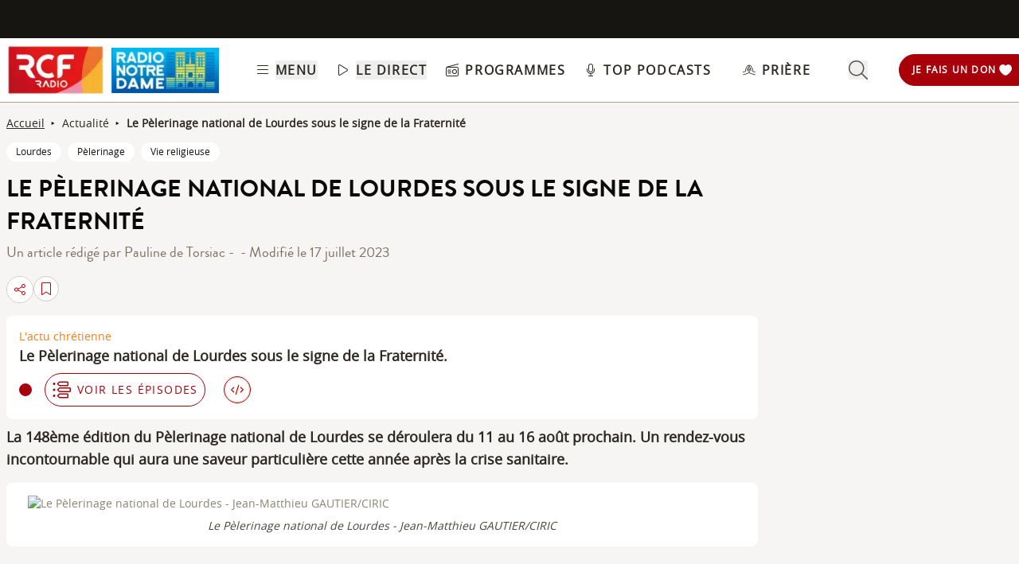

--- FILE ---
content_type: text/html; charset=UTF-8
request_url: https://www.rcf.fr/articles/actualite/le-pelerinage-national-de-lourdes-sous-le-signe-de-la-fraternite
body_size: 2268
content:
<!DOCTYPE html>
<html lang="en">
<head>
    <meta charset="utf-8">
    <meta name="viewport" content="width=device-width, initial-scale=1">
    <title></title>
    <style>
        body {
            font-family: "Arial";
        }
    </style>
    <script type="text/javascript">
    window.awsWafCookieDomainList = [];
    window.gokuProps = {
"key":"AQIDAHjcYu/GjX+QlghicBgQ/7bFaQZ+m5FKCMDnO+vTbNg96AEO9gbUdnuqRleedIFveoKBAAAAfjB8BgkqhkiG9w0BBwagbzBtAgEAMGgGCSqGSIb3DQEHATAeBglghkgBZQMEAS4wEQQMXCicb+XDQ2DOsA5iAgEQgDtOOjvqzKqZUOOF66YElXu3pyocg5gVC0/BC8tD+g1jRYn/JwfrKMBS9Rb8m+RPFq76YP0B8+1diFDu+g==",
          "iv":"A6x+QgFtXAAAHcIS",
          "context":"loknEOr04O0sGpz5pfIxzdeS9RERAuEiVZFyFc/W8SGn7qEUFXizsRpsdnJlzLNqtrEIwYm91AyvccghjFxZZEi+CdStviTbtKdQ/7t0H7Aj/[base64]/QX3+ddGs1lLeDJULr++yfPheAMERxsrbMF+N0h59OUvAuwC1m9MSPFBOri3TZ+dpoaqRfdoH0wAiNJpkxkOLomSA2PbrYyHII4Dt/M32mxVKWU0no41dgp0GFj/YUWYSHcHBwAGYB/jSRQjHiGvXC0lN4yUjsdnyunpBYlJyfwW3zb+QaUCkLBaMY2S+LSWORLb47SHVLjcZS53mioSEZSiGNsmtssJs1eA18ZqFGhxrdrXZPZ+HR6QHSH/mbykQw98jcO5m54Y7mXlKTSl6f0agKdWr4S0vXTb/XGuK7YSeyL0AR2YUZQ7jBccCCa2jYby6T7LjfBskIae/2tVQ0Hxvrc3F3cqJR62NiX0o96Es1PFb0JNNlYKBmRi"
};
    </script>
    <script src="https://367ca2ed70bb.3be428d9.us-east-2.token.awswaf.com/367ca2ed70bb/a082d8dab590/c80798ca724c/challenge.js"></script>
</head>
<body>
    <div id="challenge-container"></div>
    <script type="text/javascript">
        AwsWafIntegration.saveReferrer();
        AwsWafIntegration.checkForceRefresh().then((forceRefresh) => {
            if (forceRefresh) {
                AwsWafIntegration.forceRefreshToken().then(() => {
                    window.location.reload(true);
                });
            } else {
                AwsWafIntegration.getToken().then(() => {
                    window.location.reload(true);
                });
            }
        });
    </script>
    <noscript>
        <h1>JavaScript is disabled</h1>
        In order to continue, we need to verify that you're not a robot.
        This requires JavaScript. Enable JavaScript and then reload the page.
    </noscript>
</body>
</html>

--- FILE ---
content_type: text/html;charset=utf-8
request_url: https://www.rcf.fr/articles/actualite/le-pelerinage-national-de-lourdes-sous-le-signe-de-la-fraternite
body_size: 39742
content:
<!DOCTYPE html><html  lang="fr"><head><meta charset="utf-8"><meta name="viewport" content="width=device-width, initial-scale=1"><title>Le Pèlerinage national de Lourdes sous le signe de la Fraternité | RCF</title><link rel="preconnect" href="https://consentcdn.cookiebot.com" crossorigin="anonymous"><link rel="preconnect" href="https://consent.cookiebot.com" crossorigin="anonymous"><link rel="preconnect" href="https://www.gstatic.com" crossorigin="anonymous"><style> @font-face { font-family: "Brandon Grotesque Regular fallback"; src: local("Noto Sans"); size-adjust: 82.4103%; ascent-override: 127.3875%; descent-override: 46.0965%; line-gap-override: 0%; } @font-face { font-family: "Brandon Grotesque Regular fallback"; src: local("Arial"); size-adjust: 87.6232%; ascent-override: 119.809%; descent-override: 43.3541%; line-gap-override: 0%; } @font-face { font-family: "Brandon Grotesque Regular fallback"; src: local("Helvetica Neue"); size-adjust: 86.8056%; ascent-override: 120.9375%; descent-override: 43.7625%; line-gap-override: 0%; } @font-face { font-family: "Brandon Grotesque Regular fallback"; src: local("Roboto"); size-adjust: 87.8156%; ascent-override: 119.5465%; descent-override: 43.2592%; line-gap-override: 0%; } @font-face { font-family: "Brandon Grotesque Regular fallback"; src: local("Segoe UI"); size-adjust: 88.1057%; ascent-override: 119.1528%; descent-override: 43.1167%; line-gap-override: 0%; } @font-face { font-family: "Brandon Grotesque Medium fallback"; src: local("Noto Sans"); size-adjust: 83.0284%; ascent-override: 126.4392%; descent-override: 45.7533%; line-gap-override: 0%; } @font-face { font-family: "Brandon Grotesque Medium fallback"; src: local("Arial"); size-adjust: 88.2804%; ascent-override: 118.9171%; descent-override: 43.0314%; line-gap-override: 0%; } @font-face { font-family: "Brandon Grotesque Medium fallback"; src: local("Helvetica Neue"); size-adjust: 87.4566%; ascent-override: 120.0372%; descent-override: 43.4367%; line-gap-override: 0%; } @font-face { font-family: "Brandon Grotesque Medium fallback"; src: local("Roboto"); size-adjust: 88.4742%; ascent-override: 118.6566%; descent-override: 42.9371%; line-gap-override: 0%; } @font-face { font-family: "Brandon Grotesque Medium fallback"; src: local("Segoe UI"); size-adjust: 88.7665%; ascent-override: 118.2658%; descent-override: 42.7957%; line-gap-override: 0%; } @font-face { font-family: "Brandon Grotesque Bold fallback"; src: local("Noto Sans"); size-adjust: 83.8525%; ascent-override: 125.1966%; descent-override: 45.3037%; line-gap-override: 0%; } @font-face { font-family: "Brandon Grotesque Bold fallback"; src: local("Arial"); size-adjust: 89.1566%; ascent-override: 117.7484%; descent-override: 42.6085%; line-gap-override: 0%; } @font-face { font-family: "Brandon Grotesque Bold fallback"; src: local("Helvetica Neue"); size-adjust: 88.3247%; ascent-override: 118.8575%; descent-override: 43.0098%; line-gap-override: 0%; } @font-face { font-family: "Brandon Grotesque Bold fallback"; src: local("Roboto"); size-adjust: 89.3524%; ascent-override: 117.4904%; descent-override: 42.5151%; line-gap-override: 0%; } @font-face { font-family: "Brandon Grotesque Bold fallback"; src: local("Segoe UI"); size-adjust: 89.6476%; ascent-override: 117.1035%; descent-override: 42.3751%; line-gap-override: 0%; } @font-face { font-family: "Brandon Grotesque Black fallback"; src: local("Noto Sans"); size-adjust: 84.5736%; ascent-override: 124.1291%; descent-override: 44.9174%; line-gap-override: 0%; } @font-face { font-family: "Brandon Grotesque Black fallback"; src: local("Arial"); size-adjust: 89.9233%; ascent-override: 116.7444%; descent-override: 42.2452%; line-gap-override: 0%; } @font-face { font-family: "Brandon Grotesque Black fallback"; src: local("Helvetica Neue"); size-adjust: 89.0842%; ascent-override: 117.8441%; descent-override: 42.6431%; line-gap-override: 0%; } @font-face { font-family: "Brandon Grotesque Black fallback"; src: local("Roboto"); size-adjust: 90.1207%; ascent-override: 116.4887%; descent-override: 42.1526%; line-gap-override: 0%; } @font-face { font-family: "Brandon Grotesque Black fallback"; src: local("Segoe UI"); size-adjust: 90.4185%; ascent-override: 116.1051%; descent-override: 42.0138%; line-gap-override: 0%; } @font-face { font-family: "Open Sans fallback"; src: local("Noto Sans"); size-adjust: 98.8924%; ascent-override: 108.0819%; descent-override: 29.625%; line-gap-override: 0%; } @font-face { font-family: "Open Sans fallback"; src: local("Arial"); size-adjust: 105.1479%; ascent-override: 101.6519%; descent-override: 27.8625%; line-gap-override: 0%; } @font-face { font-family: "Open Sans fallback"; src: local("Helvetica Neue"); size-adjust: 104.1667%; ascent-override: 102.6094%; descent-override: 28.125%; line-gap-override: 0%; } @font-face { font-family: "Open Sans fallback"; src: local("Roboto"); size-adjust: 105.3787%; ascent-override: 101.4292%; descent-override: 27.8015%; line-gap-override: 0%; } @font-face { font-family: "Open Sans fallback"; src: local("Segoe UI"); size-adjust: 105.7269%; ascent-override: 101.0952%; descent-override: 27.71%; line-gap-override: 0%; } </style><style>@media screen and (min-width:576px){.header-slide-fade-enter-active{transition:all .3s ease}.header-slide-fade-enter,.header-slide-fade-leave-active,.header-slide-fade-leave-to{transform:translateY(-200%);transition:transform .7s ease-out}.donationButton-slide-fade-enter-active{transition:all .3s ease}.donationButton-slide-fade-enter,.donationButton-slide-fade-leave-active,.donationButton-slide-fade-leave-to{transform:translate(200%);transition:transform .7s ease-out}}</style><style>.slick-prev[data-v-837a62bd]{left:-8px!important}.slick-next[data-v-837a62bd]{right:-8px!important}.slick-next[data-v-837a62bd],.slick-prev[data-v-837a62bd]{top:47%;z-index:2}.slick-next[data-v-837a62bd]:before,.slick-prev[data-v-837a62bd]:before{color:transparent}.slider-list-result-container[data-v-837a62bd]{padding-left:0}</style><style>.menu-title{font-weight:600;letter-spacing:.1em;text-transform:uppercase;--tw-text-opacity:1;color:rgb(45 42 37/var(--tw-text-opacity,1))}.header-link{align-items:center;cursor:pointer;display:flex;justify-content:space-between}.link-underline{border-bottom-width:1px;--tw-border-opacity:1;border-color:rgb(255 255 255/var(--tw-border-opacity,1))}.link-underline:hover{--tw-border-opacity:1;border-color:rgb(45 42 37/var(--tw-border-opacity,1))}.link-svg{height:1rem;margin-right:.5rem;width:1rem;fill:#2d2a25}</style><style>.hideSubMenu{transform:translateY(-150%)}@media screen and (min-width:576px){.submenu-slide-fade-enter-active{transition:all .5s ease}.submenu-slide-fade-enter,.submenu-slide-fade-leave-active,.submenu-slide-fade-leave-to{transform:translateY(-100%);transition:transform .7s ease-out}}</style><style>.submenu-button{border-radius:9999px;border-width:1px;cursor:pointer;margin:.25rem;width:-moz-fit-content;width:fit-content;--tw-border-opacity:1;border-color:rgb(198 1 0/var(--tw-border-opacity,1));font-size:.875rem;line-height:1.25rem;padding:.5rem 1rem}.submenu-button:hover{--tw-shadow:0 1px 2px 0 rgba(0,0,0,.05);--tw-shadow-colored:0 1px 2px 0 var(--tw-shadow-color);box-shadow:var(--tw-ring-offset-shadow,0 0 #0000),var(--tw-ring-shadow,0 0 #0000),var(--tw-shadow);--tw-shadow-color:#c60100;--tw-shadow:var(--tw-shadow-colored)}@media (min-width:1024px){.submenu-button{padding-left:.5rem;padding-right:.5rem}}.submenu-button-highlight{border-radius:9999px;margin:.25rem;width:-moz-fit-content;width:fit-content;--tw-bg-opacity:1;background-color:rgb(254 195 97/var(--tw-bg-opacity,1));font-size:.875rem;line-height:1.25rem;padding:.5rem 1rem;--tw-text-opacity:1;color:rgb(87 82 71/var(--tw-text-opacity,1))}.submenu-button-highlight:hover{--tw-bg-opacity:1;background-color:rgb(247 178 52/var(--tw-bg-opacity,1))}@media (min-width:1024px){.submenu-button-highlight{padding-left:.5rem;padding-right:.5rem}}.submenu-button-svg{height:1.5rem;margin-right:.5rem;width:1.5rem;fill:#c60100}.submenu-button-highlight-svg{height:1.5rem;width:1.5rem;fill:#575247}.submenu-button-title{font-weight:600;letter-spacing:.1em;text-transform:uppercase}</style><style>.social-share-button{gap:0}</style><style>.background-animation-radial-rcf[data-v-cf1099ff],.background-animation-radial-rnd[data-v-cf1099ff]{background-color:#fff}@media screen and (min-width:950px){.background-animation-radial-rcf[data-v-cf1099ff],.background-animation-radial-rnd[data-v-cf1099ff]{overflow:hidden;transition:scale .4s ease-in-out,background-color .5s ease-in-out;transition:border .2s ease-in-out}.background-animation-radial-rcf[data-v-cf1099ff]:hover,.background-animation-radial-rnd[data-v-cf1099ff]:hover{border:none;opacity:1;scale:1.02}.background-animation-radial-rcf[data-v-cf1099ff]:before,.background-animation-radial-rnd[data-v-cf1099ff]:before{content:"";height:200%;left:50%;opacity:1;position:absolute;top:50%;transform:translate(-50%,-50%) scale(0);transition:transform .5s ease-in-out,opacity .3s ease-in-out;width:200%;z-index:0}.background-animation-radial-rcf[data-v-cf1099ff]:before{background:radial-gradient(circle,#c60100 70%,#fff 80%)}.background-animation-radial-rnd[data-v-cf1099ff]:before{background:radial-gradient(circle,#f9446f 70%,#fff 80%)}.background-animation-radial-rcf[data-v-cf1099ff]:hover:before,.background-animation-radial-rnd[data-v-cf1099ff]:hover:before{transform:translate(-50%,-50%) scale(1.5)}.background-animation-radial-rcf[data-v-cf1099ff]>*,.background-animation-radial-rnd[data-v-cf1099ff]>*{position:relative;z-index:1}.background-animation-radial-rcf[data-v-cf1099ff]:hover>*,.background-animation-radial-rnd[data-v-cf1099ff]:hover>*{scale:1.2}.tremolo-effect[data-v-cf1099ff]:hover{animation:tremolo-cf1099ff .4s ease-in}}.flag-animation[data-v-cf1099ff]{transition:transform .35s cubic-bezier(.165,.84,.44,1);transition:fill .55s ease-out}.background-animation-radial-rcf:active>.flag-animation[data-v-cf1099ff],.background-animation-radial-rnd:active>.flag-animation[data-v-cf1099ff],.flag-animation[data-v-cf1099ff]:active{transform:translateY(-10px)}.no-stack-animations[data-v-cf1099ff]{transition-duration:1s}.no-stack-animations[data-v-cf1099ff]:hover{transform:none!important}@keyframes tremolo-cf1099ff{0%{transform:translate(0)}10%{transform:translate(3px)}30%{transform:translate(-3px)}60%{transform:translate(1px)}90%{transform:translate(-1px)}to{transform:translate(0)}}</style><style>@media screen and (max-width:576px){section img[data-v-6b9983bf]{-o-object-position:left -340px top 0;object-position:left -340px top 0}}</style><style>.chapo a{text-decoration:underline}.chapo a:focus,.chapo a:hover{color:#c60100;cursor:pointer}</style><style>.tags-style a{text-decoration:none!important}.tags-style a:hover{background-color:#161512;color:#fff}.article-tags{color:#161512}</style><style>@charset "UTF-8";.ckeditor-body-content .row{margin-left:-15px;margin-right:-15px}.ckeditor-body-content .row:after,.ckeditor-body-content .row:before{content:" ";display:table}.ckeditor-body-content .row:after{clear:both}.ckeditor-body-content .col-lg-1,.ckeditor-body-content .col-lg-10,.ckeditor-body-content .col-lg-11,.ckeditor-body-content .col-lg-12,.ckeditor-body-content .col-lg-2,.ckeditor-body-content .col-lg-3,.ckeditor-body-content .col-lg-4,.ckeditor-body-content .col-lg-5,.ckeditor-body-content .col-lg-6,.ckeditor-body-content .col-lg-7,.ckeditor-body-content .col-lg-8,.ckeditor-body-content .col-lg-9,.ckeditor-body-content .col-md-1,.ckeditor-body-content .col-md-10,.ckeditor-body-content .col-md-11,.ckeditor-body-content .col-md-12,.ckeditor-body-content .col-md-2,.ckeditor-body-content .col-md-3,.ckeditor-body-content .col-md-4,.ckeditor-body-content .col-md-5,.ckeditor-body-content .col-md-6,.ckeditor-body-content .col-md-7,.ckeditor-body-content .col-md-8,.ckeditor-body-content .col-md-9,.ckeditor-body-content .col-sm-1,.ckeditor-body-content .col-sm-10,.ckeditor-body-content .col-sm-11,.ckeditor-body-content .col-sm-12,.ckeditor-body-content .col-sm-2,.ckeditor-body-content .col-sm-3,.ckeditor-body-content .col-sm-4,.ckeditor-body-content .col-sm-5,.ckeditor-body-content .col-sm-6,.ckeditor-body-content .col-sm-7,.ckeditor-body-content .col-sm-8,.ckeditor-body-content .col-sm-9,.ckeditor-body-content .col-xs-1,.ckeditor-body-content .col-xs-10,.ckeditor-body-content .col-xs-11,.ckeditor-body-content .col-xs-12,.ckeditor-body-content .col-xs-2,.ckeditor-body-content .col-xs-3,.ckeditor-body-content .col-xs-4,.ckeditor-body-content .col-xs-5,.ckeditor-body-content .col-xs-6,.ckeditor-body-content .col-xs-7,.ckeditor-body-content .col-xs-8,.ckeditor-body-content .col-xs-9{box-sizing:border-box;-moz-box-sizing:border-box;float:left;min-height:1px;padding:15px;position:relative}.ckeditor-body-content .col-md-6{width:50%}.ckeditor-body-content .col-md-3{width:25%}.ckeditor-body-content .col-md-9{width:75%}.ckeditor-body-content .col-md-4{width:33.3%}.ckeditor-body-content .col-md-3 img,.ckeditor-body-content .col-md-4 img,.ckeditor-body-content .col-md-6 img,.ckeditor-body-content .col-md-9 img{display:block;height:auto;max-width:100%}.ckeditor-body-content .three-col,.ckeditor-body-content .two-col,.ckeditor-body-content .two-col-left,.ckeditor-body-content .two-col-right{margin:10px auto;padding:8px}.ckeditor-body-content .three-col .col-md-4,.ckeditor-body-content .two-col .col-md-6,.ckeditor-body-content .two-col-left .col-md-3,.ckeditor-body-content .two-col-left .col-md-9,.ckeditor-body-content .two-col-right .col-md-3,.ckeditor-body-content .two-col-right .col-md-9{min-height:5em;text-align:justify}.ckeditor-body-content .two-col .col-md-6,.ckeditor-body-content .two-col-left .col-md-3,.ckeditor-body-content .two-col-left .col-md-9,.ckeditor-body-content .two-col-right .col-md-3,.ckeditor-body-content .two-col-right .col-md-9{margin:-3px}.ckeditor-body-content .two-col-left .col-sidebar,.ckeditor-body-content .two-col-right .col-sidebar{padding:0}.ckeditor-body-content .two-col .col-2{margin-left:9px}.ckeditor-body-content .three-col .col-first{margin-left:-3px}.ckeditor-body-content .three-col .col-second{margin-left:3px}.ckeditor-body-content .three-col .col-third{margin-left:3px;margin-right:-3px}.ckeditor-body-content .two-col-left .col-md-9{margin-left:8px}.ckeditor-body-content .two-col-right .col-md-9{margin-right:8px}.ckeditor-body-content p{margin-top:1rem}.ckeditor-body{color:#2d2a25;font-size:1.25rem}.ckeditor-body .ckeditor-body-content{display:flex;flex-direction:column;margin-top:1rem}.ckeditor-body .ckeditor-body-content *{font-family:Open Sans,Sans Serif!important;text-transform:inherit}@media screen and (max-width:760px){.ckeditor-body .ckeditor-body-content img{height:auto!important}}.ckeditor-body .ckeditor-body-content figure{align-self:center;background:#fff;border-radius:1rem;margin:30px 0 0;padding:1rem;width:-moz-fit-content;width:fit-content}.ckeditor-body .ckeditor-body-content li,.ckeditor-body .ckeditor-body-content p{font-size:18px;width:100%}@media screen and (max-width:760px){.ckeditor-body .ckeditor-body-content li,.ckeditor-body .ckeditor-body-content p{font-size:16px}}.ckeditor-body .ckeditor-body-content .instagram-media,.ckeditor-body .ckeditor-body-content .twitter-tweet,.ckeditor-body .ckeditor-body-content iframe{align-self:center;margin-bottom:1rem!important;margin-top:1rem!important;max-width:100%}.ckeditor-body .img-with-legend-container{display:flex}.ckeditor-body .img-with-legend-container.img-center{justify-content:center}.ckeditor-body .img-with-legend-container.img-left{justify-content:flex-start}.ckeditor-body .img-with-legend-container.img-right{justify-content:flex-end}.ckeditor-body .img-with-legend-container .img-with-legend-wrapper{font-size:.875rem;font-style:italic}@media screen and (max-width:760px){.ckeditor-body .img-with-legend-container .img-with-legend-wrapper p{display:none}.ckeditor-body{font-size:1rem}}.ckeditor-body h2{border-left:solid;border-color:#dad8d2;border-left-width:3px;font-family:Brandon Grotesque Bold,Sans Serif!important;font-size:1.8rem;font-weight:700;margin:50px 0 0;padding-left:8px}@media screen and (max-width:760px){.ckeditor-body h2{font-size:1.45rem;line-height:1.9rem}}.ckeditor-body h3{font-size:1.5rem;font-weight:700;margin:30px 0 0}@media screen and (max-width:760px){.ckeditor-body h3{font-size:1.35rem}}.ckeditor-body h4,.ckeditor-body h5,.ckeditor-body h6{margin:20px 0 0}.ckeditor-body a{text-decoration:underline}.ckeditor-body a:hover{color:#c60100}.ckeditor-body p{margin:10px 0 0!important}.ckeditor-body img{display:flex}.ckeditor-body img,.ckeditor-body img[data-align=center]{margin-left:auto;margin-right:auto}.ckeditor-body img[data-align=right]{float:right;margin-bottom:.8rem;margin-left:auto;padding-left:.8rem}.ckeditor-body img[data-align=left]{float:left;margin-bottom:.8rem;margin-right:auto;padding-right:.8rem}.ckeditor-body p:has(>iframe){height:-moz-fit-content;height:fit-content;width:-moz-fit-content;width:fit-content}.ckeditor-body p.text-align-right{text-align:right}.ckeditor-body p.text-align-justify{text-align:justify}.ckeditor-body p.text-align-left{text-align:left}.ckeditor-body p.rtecenter,.ckeditor-body p.text-align-center{text-align:center}.ckeditor-body p .highlight{align-self:center;border-radius:.5rem;margin:1rem auto;max-width:100%;--tw-bg-opacity:1;background-color:rgb(227 225 221/var(--tw-bg-opacity,1));padding:1rem}@media (min-width:1024px){.ckeditor-body p .highlight{max-width:90%}}.ckeditor-body ul{list-style:inherit;list-style-position:inside}.ckeditor-body ul ::marker{font-size:1.125em}.ckeditor-body ul li{margin-bottom:15px}.ckeditor-body ol{list-style-position:inside;list-style-type:decimal}.ckeditor-body ol ::marker{font-family:Open Sans,Sans Serif;font-weight:600}.ckeditor-body ol li{margin-bottom:15px}.ckeditor-body blockquote{display:flex;font-size:1rem;font-style:italic;font-weight:700;justify-content:center;margin-left:0;margin-right:auto;max-width:94%;position:relative;text-align:start}@media screen and (max-width:760px){.ckeditor-body blockquote{max-width:85%}}.ckeditor-body blockquote p{display:inline-block;margin-top:0!important}.ckeditor-body blockquote:before{content:"";display:inline-block;padding-left:.5rem;padding-right:.5rem;width:2px}.ckeditor-body blockquote p:before{content:"«";padding-right:.5rem}.ckeditor-body blockquote p:after{content:"»";padding-left:.5rem}.ckeditor-body .blockquoteWrapper{align-items:center;margin-top:1.5rem}.ckeditor-body .blockquoteWrapper svg{fill:#c60100}.ckeditor-body .video-container{margin-bottom:1.5rem;padding-bottom:56.25%;position:relative}.ckeditor-body .video-container iframe{height:100%;left:0;position:absolute;top:0;width:100%}.ckeditor-body iframe[src*=youtube]{background-color:rgb(255,255,255,var(--tw-bg-opacity));border-radius:.5rem;margin-left:auto;margin-right:auto;margin-top:1rem;padding:1rem}@media screen and (max-width:576px){.ckeditor-body .slick-arrow{display:none}}.ckeditor-body .slick-dots{display:block!important}.ckeditor-body figcaption{font-size:.875rem;font-style:italic;line-height:1.25rem;margin-bottom:1rem;min-width:100%;text-align:start;width:-moz-min-content;width:min-content;--tw-text-opacity:1;color:rgb(73 69 60/var(--tw-text-opacity,1))}</style><style>:where(.social-share-button){align-items:center;display:flex;gap:.5em;text-decoration:none;width:-moz-min-content;width:min-content}:where(.social-share-button__icon){font-size:1.5em}:where(.social-share-button--styled){--color-hover:color-mix(in srgb,var(--color-brand),#000 15%);background-color:var(--color-brand);border-radius:.25rem;color:#fff;font-size:.875rem;line-height:normal;padding:.5rem;transition:all .25s ease-out}:where(.social-share-button--styled):hover{background-color:var(--color-hover)}:where(.social-share-button--styled) :where(.social-share-button__label){padding:0 .5rem}</style><link rel="stylesheet" href="/_nuxt/default.DWYVUNTS.css" crossorigin><link rel="stylesheet" href="/_nuxt/Modal.k0mFTWXA.css" crossorigin><link rel="stylesheet" href="/_nuxt/entry.C20mr6hO.css" crossorigin><link rel="stylesheet" href="/_nuxt/SocialShare.CyLjwIW5.css" crossorigin><link rel="stylesheet" href="/_nuxt/ButtonPlayParent.CCvQHuCI.css" crossorigin><link rel="stylesheet" href="/_nuxt/Wysiwyg.l7kYYuK9.css" crossorigin><link rel="preload" as="image" href="https://media.rcf.fr/sites/default/files/styles/890x500/public/2021-07/ciric_373331.jpg.webp"><link rel="preload" as="image" href="https://media.rcf.fr/sites/default/files/styles/324x324/public/2023-08/L%27actu%20chr%C3%A9tienne%20%282%29%20%281%29.png.webp"><link rel="preload" as="image" href="https://media.rcf.fr/sites/default/files/styles/200x200/public/2023-08/L%27actu%20chr%C3%A9tienne%20%282%29%20%281%29.png.webp"><link rel="modulepreload" as="script" crossorigin href="/_nuxt/CtxtMDeg.js"><link rel="modulepreload" as="script" crossorigin href="/_nuxt/o-DJZyXR.js"><link rel="modulepreload" as="script" crossorigin href="/_nuxt/DmdWV87o.js"><link rel="modulepreload" as="script" crossorigin href="/_nuxt/CHYV2mht.js"><link rel="modulepreload" as="script" crossorigin href="/_nuxt/B8qwUJCN.js"><link rel="modulepreload" as="script" crossorigin href="/_nuxt/DC2FSR_T.js"><link rel="modulepreload" as="script" crossorigin href="/_nuxt/KPNiqsuv.js"><link rel="modulepreload" as="script" crossorigin href="/_nuxt/D-cNEAl5.js"><link rel="modulepreload" as="script" crossorigin href="/_nuxt/fzGDG5Iw.js"><link rel="modulepreload" as="script" crossorigin href="/_nuxt/CDVq6AZv.js"><link rel="modulepreload" as="script" crossorigin href="/_nuxt/BCo6x5W8.js"><link rel="modulepreload" as="script" crossorigin href="/_nuxt/GmLfRE1Q.js"><link rel="modulepreload" as="script" crossorigin href="/_nuxt/BrAOtCtR.js"><link rel="modulepreload" as="script" crossorigin href="/_nuxt/DhOQtnG_.js"><link rel="modulepreload" as="script" crossorigin href="/_nuxt/Bc2g2bm6.js"><link rel="modulepreload" as="script" crossorigin href="/_nuxt/CrQkqvG8.js"><link rel="modulepreload" as="script" crossorigin href="/_nuxt/BJtZt9Dr.js"><link rel="modulepreload" as="script" crossorigin href="/_nuxt/Cbqnn2cH.js"><link rel="modulepreload" as="script" crossorigin href="/_nuxt/BFFu6mdL.js"><link rel="modulepreload" as="script" crossorigin href="/_nuxt/DJQxeSne.js"><link rel="modulepreload" as="script" crossorigin href="/_nuxt/D3gc0pTM.js"><link rel="modulepreload" as="script" crossorigin href="/_nuxt/Bw1hz4Oc.js"><link rel="modulepreload" as="script" crossorigin href="/_nuxt/BAh3l5rh.js"><link rel="modulepreload" as="script" crossorigin href="/_nuxt/CAKFdtpy.js"><link rel="modulepreload" as="script" crossorigin href="/_nuxt/CYjAD7xw.js"><link rel="modulepreload" as="script" crossorigin href="/_nuxt/BefaGHxl.js"><link rel="modulepreload" as="script" crossorigin href="/_nuxt/RW3LQftb.js"><link rel="modulepreload" as="script" crossorigin href="/_nuxt/C3mjP6N3.js"><link rel="modulepreload" as="script" crossorigin href="/_nuxt/DaFBLP2q.js"><link rel="modulepreload" as="script" crossorigin href="/_nuxt/WJ9cgBUu.js"><link rel="modulepreload" as="script" crossorigin href="/_nuxt/R2mthzTD.js"><link rel="modulepreload" as="script" crossorigin href="/_nuxt/D-FUPkb1.js"><link rel="modulepreload" as="script" crossorigin href="/_nuxt/CMRG_olN.js"><link rel="modulepreload" as="script" crossorigin href="/_nuxt/BCOwo4dG.js"><link rel="modulepreload" as="script" crossorigin href="/_nuxt/CWWYNyLm.js"><link rel="modulepreload" as="script" crossorigin href="/_nuxt/Dn5_aSxt.js"><link rel="modulepreload" as="script" crossorigin href="/_nuxt/DdQ-qSg2.js"><link rel="modulepreload" as="script" crossorigin href="/_nuxt/C6Ivp8gK.js"><link rel="modulepreload" as="script" crossorigin href="/_nuxt/BlvsUPMu.js"><link rel="modulepreload" as="script" crossorigin href="/_nuxt/CSNpG93y.js"><link rel="modulepreload" as="script" crossorigin href="/_nuxt/p21N_IXP.js"><link rel="modulepreload" as="script" crossorigin href="/_nuxt/r6viutmm.js"><link rel="modulepreload" as="script" crossorigin href="/_nuxt/-7pBE6Zg.js"><link rel="modulepreload" as="script" crossorigin href="/_nuxt/Bt4p-KYD.js"><link rel="modulepreload" as="script" crossorigin href="/_nuxt/B3AkA36d.js"><link rel="modulepreload" as="script" crossorigin href="/_nuxt/Cbxw15Hc.js"><link rel="modulepreload" as="script" crossorigin href="/_nuxt/6FZLFpYI.js"><link rel="modulepreload" as="script" crossorigin href="/_nuxt/B1_Sc8iC.js"><link rel="preload" as="fetch" fetchpriority="low" crossorigin="anonymous" href="/_nuxt/builds/meta/478da9df-ed33-423a-9b2a-f3019209a08c.json"><link rel="prefetch" as="image" type="image/png" href="/_nuxt/around-me-bg.Cx7YxAXK.png"><link rel="prefetch" as="image" type="image/png" href="/_nuxt/bg-events.B-R12Jkg.png"><link rel="prefetch" as="image" type="image/png" href="/_nuxt/bg-yellow.Cw_Tvc5X.png"><link rel="prefetch" as="script" crossorigin href="/_nuxt/D3xQ8qpY.js"><link rel="prefetch" as="style" crossorigin href="/_nuxt/AroundMeModal.BC6PeXrl.css"><link rel="prefetch" as="script" crossorigin href="/_nuxt/dJhfcMp4.js"><link rel="prefetch" as="script" crossorigin href="/_nuxt/MIQ29gMV.js"><link rel="prefetch" as="script" crossorigin href="/_nuxt/CyP1Yh4E.js"><link rel="prefetch" as="script" crossorigin href="/_nuxt/Ct-qG5Nk.js"><link rel="prefetch" as="image" type="image/webp" href="/_nuxt/footer-desktop.CscvbEhm.webp"><link rel="prefetch" as="image" type="image/webp" href="/_nuxt/footer-mobile.Dnhpqq19.webp"><link rel="prefetch" as="script" crossorigin href="/_nuxt/D2R2SPKJ.js"><link rel="prefetch" as="image" type="image/webp" href="/_nuxt/coeur-full-length.Dpg9wxEU.webp"><link rel="prefetch" as="image" type="image/png" href="/_nuxt/place-holder_article-930x500.Dtk2FZr2.png"><link rel="prefetch" as="script" crossorigin href="/_nuxt/DHhP4p6W.js"><link rel="prefetch" as="script" crossorigin href="/_nuxt/_N2mWc90.js"><link rel="prefetch" as="script" crossorigin href="/_nuxt/Dq3QpTGc.js"><link rel="icon" type="image/x-icon" href="/favicon.ico"><meta property="og:type" content="article"><noscript children="JavaScript is required"></noscript><meta name="description" content="La 148ème édition du Pèlerinage national de Lourdes se déroulera du 11 au 16 août prochain. Un rendez-vous incontournable qui aura une saveur particulière cette année après la crise sanitaire. "><meta property="og:image" content="https://media.rcf.fr/sites/default/files/styles/1280x630_og_image/public/2021-07/ciric_373331.jpg.webp"><meta property="og:title" content="Le Pèlerinage national de Lourdes sous le signe de la Fraternité | RCF"><meta property="og:description" content="La 148ème édition du Pèlerinage national de Lourdes se déroulera du 11 au 16 août prochain. Un rendez-vous incontournable qui aura une saveur particulière cette année après la crise sanitaire. "><meta property="og:url" content="https://www.rcf.fr/articles/actualite/le-pelerinage-national-de-lourdes-sous-le-signe-de-la-fraternite"><meta property="twitter:card" content="summary_large_image"><meta property="twitter:site" content="@radiorcf"><meta property="twitter:title" content="Le Pèlerinage national de Lourdes sous le signe de la Fraternité | RCF"><meta property="twitter:description" content="La 148ème édition du Pèlerinage national de Lourdes se déroulera du 11 au 16 août prochain. Un rendez-vous incontournable qui aura une saveur particulière cette année après la crise sanitaire. "><meta property="twitter:image" content="https://media.rcf.fr/sites/default/files/styles/1280x630_og_image/public/2021-07/ciric_373331.jpg.webp"><script type="application/ld+json">{"@context":"https://schema.org","@graph":[{"author":{"@type":"Person","name":"Pauline de Torsiac"},"dateModified":"11:35","headline":"Le Pèlerinage national de Lourdes sous le signe de la Fraternité | RCF","image":{"@type":"ImageObject","url":"https://media.rcf.fr/sites/default/files/styles/930x557/public/2021-07/ciric_373331.jpg.webp"},"isAccessibleForFree":"True","mainEntityOfPage":"httpss://www.rcf.fr/articles/actualite/le-pelerinage-national-de-lourdes-sous-le-signe-de-la-fraternite","name":"Le Pèlerinage national de Lourdes sous le signe de la Fraternité","publisher":{"@type":"NGO","name":"RCF"},"@type":"NewsArticle"}]}</script><link rel="canonical" href="https://www.rcf.fr/articles/actualite/le-pelerinage-national-de-lourdes-sous-le-signe-de-la-fraternite"><script type="module" src="/_nuxt/CtxtMDeg.js" crossorigin></script></head><body><div id="__nuxt"><div class="layout flex flex-col justify-center"><header class="fixed top-0 left-0 right-0 flex flex-col w-full z-40"><div style="" class="relative z-10 bg-white desktop:border-b desktop:border-b-grey-400 here"><!--[--><div class="absolute top-[-10em] z-100 w-full"><ul><li><a href="#main-content" aria-label="aller au contenu" class="absolute left-0 right-0 text-center focus:top-[10.5em] focus:underline text-white font-bold outline-none">Aller au contenu</a></li><li><a href="#footer-links" aria-label="aller au pied de page" class="absolute left-0 right-0 text-center focus:top-[10.5em] focus:underline text-white font-bold outline-none">Aller au pied de page</a></li></ul></div><div id="preheader" class="h-[48px] hidden desktop:flex bg-grey-975 justify-between items-center text-xs text-grey-50 font-semibold"><span></span></div><!--]--><!--[--><div class="max-h-max hidden desktop:flex items-center justify-between text-grey-800 py-2 pl-2"><div class="flex"><a href="/" class="flex items-center pr-2" aria-label="Retour à la page d&#39;accueil"><img src="[data-uri]" alt="logo RCF" height="65px" width="123.5px" class="hidden desktop:block"></a><a href="/radio-notre-dame" class="flex items-center pr-2" aria-label="Visiter la page de Radio Notre Dame"><img src="[data-uri]" alt="logo RND" height="auto" width="135px" class="hidden desktop:block bg-rnd-100"></a></div><nav><ul class="flex items-center justify-between"><li class="header-link desktop:mr-6 relative group"><svg class="icons link-svg"><!----><!----><use href="/_nuxt/icons._x-5S07E.svg#bars-light"></use></svg><button class="menu-title" aria-label="Ouvrir le menu">Menu</button><span class="absolute bottom-0 hidden h-[1px] w-full max-w-0 bg-grey-950 opacity-0 transition-all duration-500 ease-out group-hover:max-w-full group-hover:opacity-100 desktop:block"></span></li><li class="header-link desktop:mr-6 relative group"><div id="playerInstructions" class="sr-only"> écouter le direct - pour accéder aux contrôles du player, appuyer sur Alt + p une fois le player ouvert </div><svg class="icons link-svg"><!----><!----><use href="/_nuxt/icons._x-5S07E.svg#play-light"></use></svg><button class="menu-title" aria-labelledby="playerInstructions">Le direct</button><span class="absolute bottom-0 hidden h-[1px] w-full max-w-0 bg-grey-950 opacity-0 transition-all duration-500 ease-out group-hover:max-w-full group-hover:opacity-100 desktop:block"></span></li><li class="header-link desktop:mr-6 relative group"><a href="/grille-des-programmes" class="flex items-center" aria-label="Consulter la grille des programmes"><svg class="icons link-svg"><!----><!----><use href="/_nuxt/icons._x-5S07E.svg#radio-light"></use></svg><span class="menu-title">Programmes</span></a><span class="absolute bottom-0 hidden h-[1px] w-full max-w-0 bg-grey-950 opacity-0 transition-all duration-500 ease-out group-hover:max-w-full group-hover:opacity-100 desktop:block"></span></li><li class="header-link relative group"><a href="/top-podcasts" class="flex items-center"><svg class="icons link-svg"><!----><!----><use href="/_nuxt/icons._x-5S07E.svg#microphone-light"></use></svg><span class="menu-title">Top Podcasts</span></a><span class="absolute bottom-0 hidden h-[1px] w-full max-w-0 bg-grey-950 opacity-0 transition-all duration-500 ease-out group-hover:max-w-full group-hover:opacity-100 desktop:block"></span></li></ul></nav><!----><ul class="flex justify-between items-center"><li class="header-link relative group"><a href="/prieres" class="flex items-center"><svg class="icons link-svg"><!----><!----><use href="/_nuxt/icons._x-5S07E.svg#hands-praying-light"></use></svg><span class="menu-title">Prière</span></a><span class="absolute bottom-0 hidden h-[1px] w-full max-w-0 bg-grey-950 opacity-0 transition-all duration-500 ease-out group-hover:max-w-full group-hover:opacity-100 desktop:block"></span></li><li class="header-link ml-12"><button aria-label="Ouvrir la barre de recherche" role="search"><svg class="icons w-6 h-6 fill-grey-800"><!----><!----><use href="/_nuxt/icons._x-5S07E.svg#magnifying-glass-light"></use></svg></button></li></ul><a href="https://don.rcfnotredame.fr/donner/" rel="noopener noreferrer" id="donation-button" class="flex items-center justify-between py-1 px-1 desktop:pl-4 cursor-pointer rounded-l-full desktop:h-10 max-w-[14%] hover:border-[1px] border-[1px] hover:bg-white group rgive-button bg-red-700 border-red-700 hover:border-red-700"><span id="donation-button-text" class="hidden desktop:block group-hover:text-red-700 uppercase font-semibold tracking-widest text-white font-openSans text-xs"> je fais un don </span><svg class="icons w-[1.2rem] group-hover:text-red-700 h-[1.2rem] mx-1 desktop:w-4 desktop:h-4 desktop:mx-1 text-white" id="donation-button-heart"><!----><!----><use href="/_nuxt/icons._x-5S07E.svg#don-white"></use></svg><span id="donation-button-text" class="desktop:hidden uppercase text-white text-xs font-openSans font-semibold desktop:font-bold w-2/3 desktop:w-auto">don</span></a></div><div class="relative flex justify-between items-center desktop:hidden text-grey-800 pl-2 py-2 h-[60px] w-full z-10 shadow-[0px_0px_7px]"><svg class="icons w-8 h-8 fill-grey-800 mr-2"><!----><!----><use href="/_nuxt/icons._x-5S07E.svg#bars-light"></use></svg><a href="/" class="flex items-center mr-2"><img src="[data-uri]" alt="logo RCF" height="40px" width="76" class="block desktop:hidden"></a><a href="/radio-notre-dame" class="flex items-center mr-2"><img src="[data-uri]" alt="logo RCF" height="36px" width="36px" class="block desktop:hidden bg-rnd-100"></a><button id="radio-select-button-header" class="rounded-full px-3 py-1 flex items-center bg-orange-200 text-grey-975 px-1 w-fit max-w-[48%] flex justify-between justify-self-center mr-2" type="button" aria-label="Choix de la région"><span id="radio-select-text-header" class="whitespace-nowrap text-clip overflow-x-hidden text-xs pl-1 capitalize font-semibold tracking-wider">ma region</span><svg class="icons w-3.5 h-3.5 ml-1 fill-grey-975" id="radio-select-chevron-header"><!----><!----><use href="/_nuxt/icons._x-5S07E.svg#chevron-down-light"></use></svg></button><svg class="icons w-6 h-6 fill-grey-800" aria-label="Ouvrir la barre de recherche" role="search"><!----><!----><use href="/_nuxt/icons._x-5S07E.svg#magnifying-glass-light"></use></svg><a href="https://don.rcfnotredame.fr/donner/" rel="noopener noreferrer" id="donation-button" class="flex items-center justify-between py-1 px-1 desktop:pl-4 cursor-pointer rounded-l-full desktop:h-10 max-w-[14%] hover:border-[1px] border-[1px] hover:bg-white group rgive-button bg-red-700 border-red-700 hover:border-red-700"><span id="donation-button-text" class="hidden desktop:block group-hover:text-red-700 uppercase font-semibold tracking-widest text-white font-openSans text-xs"> je fais un don </span><svg class="icons w-[1.2rem] group-hover:text-red-700 h-[1.2rem] mx-1 desktop:w-4 desktop:h-4 desktop:mx-1 text-white" id="donation-button-heart"><!----><!----><use href="/_nuxt/icons._x-5S07E.svg#don-white"></use></svg><span id="donation-button-text" class="desktop:hidden uppercase text-white text-xs font-openSans font-semibold desktop:font-bold w-2/3 desktop:w-auto">don</span></a></div><!--]--></div><!----><div class="absolute top-full w-full bg-white text-grey-800 shadow-400 transition-all duration-500 -translate-y-[150%]" display="false"><div class="hidden desktop:flex flex-col px-20 py-4"><ul class="w-full bg-red grid grid-cols-4 gap-4"><li><div class="text-grey-950 col-span-1"><div class="submenu-title"><span>Catégories</span><!----></div><ul><!--[--><span><a href="/actualite" class="" tabindex="-1" id="forceFocus"><!--[--><li class="subMenu-link">Actualité</li><!--]--></a></span><span><a href="/vie-spirituelle" class="" tabindex="-1" id="forceFocus"><!--[--><li class="subMenu-link">Vie spirituelle</li><!--]--></a></span><span><a href="/culture" class="" tabindex="-1" id="forceFocus"><!--[--><li class="subMenu-link">Culture</li><!--]--></a></span><span><a href="/economie-et-societe" class="" tabindex="-1" id="forceFocus"><!--[--><li class="subMenu-link">Économie &amp; Société</li><!--]--></a></span><span><a href="/ecologie-et-solidarite" class="" tabindex="-1" id="forceFocus"><!--[--><li class="subMenu-link">Écologie &amp; Solidarité</li><!--]--></a></span><span><a href="/au-quotidien" class="" tabindex="-1" id="forceFocus"><!--[--><li class="subMenu-link">Au quotidien</li><!--]--></a></span><span><a href="/points-de-vue" class="" tabindex="-1" id="forceFocus"><!--[--><li class="subMenu-link">Points de vue</li><!--]--></a></span><span><a href="/videos" class="" tabindex="-1" id="forceFocus"><!--[--><li class="subMenu-link">Vidéos</li><!--]--></a></span><!--]--></ul><!----></div></li><li><div class="text-grey-950 col-span-1"><span class="submenu-title">Dossiers de la rédaction</span><ul><!--[--><li class="subMenu-link"><a href="/dossiers/rencontre-europeenne-des-jeunes-2025-a-paris" class="" tabindex="-1">La Rencontre européenne de Taizé 2025, à Paris et en Île-de-France</a></li><li class="subMenu-link"><a href="/dossiers/60-ans-de-vatican-ii-retrouver-le-souffle-du-concile" class="" tabindex="-1">60 ans de Vatican II : retrouver le souffle du concile</a></li><li class="subMenu-link"><a href="/dossiers/jubile-2025-pelerins-desperance" class="" tabindex="-1">Jubilé 2025 : Pèlerins d&#39;espérance</a></li><li class="subMenu-link"><a href="/dossiers/quest-ce-que-lepiphanie" class="" tabindex="-1">Qu&#39;est-ce que l&#39;Épiphanie ?</a></li><!--]--></ul><a href="/dossiers" class="underline text-grey-800 hover:text-grey-400 font-brandonMedium text-lg" tabindex="-1"> Voir tous les dossiers </a></div></li><li><div class="text-grey-950 col-span-1"><div class="submenu-title"><span>Nous soutenir</span><svg class="icons w-6 h-6 fill-grey-900 ml-2"><!----><!----><use href="/_nuxt/icons._x-5S07E.svg#heart-light"></use></svg></div><ul><!--[--><span><a class="" href="https://don.rcfnotredame.fr/donner/" target="_blank" tabindex="-1" id="forceFocus"><!--[--><li class="subMenu-link">Je fais un don</li><!--]--></a></span><span><a class="" href="https://fondation.rcf.fr" target="_blank" tabindex="-1" id="forceFocus"><!--[--><li class="subMenu-link">Je fais un don IFI</li><!--]--></a></span><span><span class="urlencode hover:cursor-pointer"><!--[--><li class="subMenu-link">Pourquoi donner ? </li><!--]--></span></span><span><span class="urlencode hover:cursor-pointer"><!--[--><li class="subMenu-link">Fondation RCF</li><!--]--></span></span><span><span class="urlencode hover:cursor-pointer"><!--[--><li class="subMenu-link">Legs, Donation, Assurance-vie</li><!--]--></span></span><!--]--></ul><!----></div></li><li><div class="text-grey-950 col-span-1"><div class="submenu-title"><span>RCF Radio</span><!----></div><ul><!--[--><span><span class="urlencode hover:cursor-pointer"><!--[--><li class="subMenu-link">Qui sommes-nous ?</li><!--]--></span></span><span><span class="urlencode hover:cursor-pointer"><!--[--><li class="subMenu-link">Les fréquences</li><!--]--></span></span><span><span class="urlencode hover:cursor-pointer"><!--[--><li class="subMenu-link">Nos partenaires</li><!--]--></span></span><span><span class="urlencode hover:cursor-pointer"><!--[--><li class="subMenu-link">Nous contacter</li><!--]--></span></span><!--]--></ul><div class="mt-4"><section class="flex flex-col"><span></span></section></div></div></li></ul><div class="grid grid-cols-4"></div><div class="col-span-4 flex items-center justify-center"><div class="flex items-center justify-between"><span></span><a href="/grille-des-programmes" class="submenu-button flex items-center" tabindex="-1"><svg class="icons submenu-button-svg"><!----><!----><use href="/_nuxt/icons._x-5S07E.svg#radio-light"></use></svg><span class="submenu-button-title text-red-500">programmes</span></a><a href="/top-podcasts" class="flex items-center submenu-button" tabindex="-1"><svg class="icons submenu-button-svg"><!----><!----><use href="/_nuxt/icons._x-5S07E.svg#microphone-light"></use></svg><span class="submenu-button-title text-red-500">top podcasts</span></a><a href="/evenements" class="flex items-center submenu-button" tabindex="-1"><svg class="icons submenu-button-svg"><!----><!----><use href="/_nuxt/icons._x-5S07E.svg#calendar-days-light"></use></svg><span class="submenu-button-title text-red-500">évènements</span></a><a href="/prieres" class="flex items-center submenu-button-highlight" tabindex="-1"><svg class="icons submenu-button-highlight-svg mr-2"><!----><!----><use href="/_nuxt/icons._x-5S07E.svg#hands-praying-light"></use></svg><span class="submenu-button-title">prière</span></a><a href="/vie-spirituelle/le-saint-du-jour" class="flex items-center submenu-button-highlight" tabindex="-1"><svg class="icons submenu-button-highlight-svg mr-4"><!----><!----><use href="/_nuxt/icons._x-5S07E.svg#angel-light"></use></svg><span class="submenu-button-title">le saint du jour</span></a></div></div></div></div><div class="absolute top-full w-full bg-white text-grey-800 shadow-400 transition-all duration-700 py-4 -translate-y-[300%]"><form class="flex flex-col items-center justify-center"><div class="relative flex items-center justify-center w-full px-12"><div class="flex items-center rounded-full border border-grey-600 my-2 p-1 w-full desktop:w-[70%]"><input class="outline-none border-0 shadow-none italic w-full line-clamp-1" type="text" placeholder="Rechercher une émission, un épisode, etc ..." value="" tabindex="-1"><button class="flex items-center justify-center rounded-full desktop:bg-red-500 px-2 py-1" tabindex="-1"><svg class="icons h-6 w-6 desktop:h-4 desktop:w-4 desktop:fill-white fill-red-300 desktop:mr-2"><!----><!----><use href="/_nuxt/icons._x-5S07E.svg#search"></use></svg><span class="hidden desktop:block uppercase text-white tracking-widest">rechercher</span></button></div><svg class="icons w-6 h-6 fill-grey-950 cursor-pointer z-[201] absolute top-4 right-2"><!----><!----><use href="/_nuxt/icons._x-5S07E.svg#xmark-light"></use></svg></div><div style="display:none;" class="dropdown-menu bg-white rounded shadow-articles w-5/6 desktop:w-[60%]"><div class="dropdown-content max-h-[300px] overflow-y-scroll"><!--[--><!--]--></div></div></form></div><a href="https://don.rcfnotredame.fr/donner/" rel="noopener noreferrer" id="donation-button" class="flex items-center justify-between py-1 px-1 desktop:pl-4 cursor-pointer rounded-l-full desktop:h-10 max-w-[14%] hover:border-[1px] border-[1px] hover:bg-white group rgive-button bg-red-700 border-red-700 hover:border-red-700 hidden desktop:flex fixed z-30 right-0 top-16 desktop:top-36" style="display:none;"><span id="donation-button-text" class="hidden desktop:block group-hover:text-red-700 uppercase font-semibold tracking-widest text-white font-openSans text-xs"> je fais un don </span><svg class="icons w-[1.2rem] group-hover:text-red-700 h-[1.2rem] mx-1 desktop:w-4 desktop:h-4 desktop:mx-1 text-white" id="donation-button-heart"><!----><!----><use href="/_nuxt/icons._x-5S07E.svg#don-white"></use></svg><span id="donation-button-text" class="desktop:hidden uppercase text-white text-xs font-openSans font-semibold desktop:font-bold w-2/3 desktop:w-auto">don</span></a></header><main class="page-container-y mt-[65px] desktop:mt-[135px]"><section><span></span></section><!--[--><section class="page-container"><div class="flex items-center mt-2.5 text-grey-950 text-sm overflow-x-scroll scrollbar-none desktop:flex"><a href="/" class="underline hover:no-underline">Accueil</a><svg class="icons w-1.5 h-1.5 fill-black mx-2"><!----><!----><use href="/_nuxt/icons._x-5S07E.svg#caret-right-solid"></use></svg><!--[--><div class="flex items-center"><a href="/actualite" class="hover:underline last:font-semibold desktop:line-clamp-2 text-nowrap">Actualité</a><svg class="icons w-1.5 h-1.5 fill-black mx-2"><!----><!----><use href="/_nuxt/icons._x-5S07E.svg#caret-right-solid"></use></svg></div><div class="flex items-center"><span class="font-semibold  desktop:line-clamp-2 text-nowrap">Le Pèlerinage national de Lourdes sous le signe de la Fraternité</span><!----></div><!--]--></div><span></span><div class="grid grid-cols-12 gap-4"><div class="col-span-12 desktop:col-span-9"><ul class="flex flex-wrap mt-2.5"><!--[--><li class="flex mb-0 items-center justify-center"><a href="/dossiers/lourdes-le-150e-pelerinage-national" class="my-1 mr-2 cursor-pointer rounded-full bg-white py-1 px-3 font-openSans text-xs text-grey-975 hover:bg-black hover:text-white">Lourdes</a></li><li class="flex mb-0 items-center justify-center"><a href="/tag/pelerinage" class="my-1 mr-2 cursor-pointer rounded-full bg-white py-1 px-3 font-openSans text-xs text-grey-975 hover:bg-black hover:text-white">Pèlerinage</a></li><li class="flex mb-0 items-center justify-center"><a href="/tag/vie-religieuse" class="my-1 mr-2 cursor-pointer rounded-full bg-white py-1 px-3 font-openSans text-xs text-grey-975 hover:bg-black hover:text-white">Vie religieuse</a></li><!--]--></ul><article><div><div class="flex font-brandonBold text-black uppercase items-baseline mt-2.5"><h1 class="pb-1 pl-0 text-2xl desktop:text-3xl desktop:leading-snug">Le Pèlerinage national de Lourdes sous le signe de la Fraternité</h1></div></div><div class="text-s flex flex-wrap font-brandonRegular leading-6 text-grey-600"><div class="text-lg"><span> Un article rédigé par Pauline de Torsiac - </span><!----><!----><span> - </span><span>Modifié le 17 juillet 2023</span></div></div><div class="my-4 flex justify-start gap-2"><div class="relative flex cursor-pointer items-center bg-white border border-grey-200 rounded-full desktop:hover:bg-red-500 desktop:hover:border-white"><div class="relative flex cursor-pointer items-center justify-center rounded-full w-8 h-8 bg-white text-red-500 p-2 hover:bg-red-500"><div class="flex items-center justify-center hover:cursor-pointer"><svg class="icons h-4 w-4 fill-red-500"><!----><!----><use href="/_nuxt/icons._x-5S07E.svg#share-nodes-light"></use></svg></div><!----><!----></div></div><button class="w-8 h-8 border border-grey-200 rounded-full flex justify-center items-center desktop:hover:border-none hover:border-grey-200 group/flag relative background-animation-radial-rcf bg-white hover:bg-red-500 desktop:hover:border-none" type="button" name="Ajouter dans &#39;à écouter plus tard&#39;" title="Ajouter dans &#39;à écouter plus tard&#39;" aria-label="Ajouter dans &#39;à écouter plus tard&#39;" data-v-cf1099ff><svg class="icons h-4 w-4 opacity-100 desktop:group-hover/flag:fill-white transition duration-200 ease-in-out flag-animation fill-red-500" data-v-cf1099ff><!----><!----><use href="/_nuxt/icons._x-5S07E.svg#bookmark-light"></use></svg></button></div><div class="my-2 flex flex-col rounded-lg bg-white p-4 text-sm"><a href="/actualite/lactu-chretienne" class="text-orange-800">L&#39;actu chrétienne</a><span class="mb-2 text-lg font-bold text-grey-950">Le Pèlerinage national de Lourdes sous le signe de la Fraternité.</span><div class="flex flex-col desktop:flex-row desktop:items-center"><div class="w-fit rounded-full bg-red-700 p-2 text-white bg-red-700 mr-4"><span></span></div><div class="mt-2 flex items-center desktop:mt-0 desktop:mr-4"><div class="mr-4 flex items-center rounded-full border-[1px] border-red-700 p-2"><svg class="icons mr-2 h-6 w-6 fill-red-700"><!----><!----><use href="/_nuxt/icons._x-5S07E.svg#list-timeline-light"></use></svg><a href="/actualite/lactu-chretienne" class="uppercase tracking-widest text-red-700"> voir les épisodes </a></div><div class="flex items-center"><div class="w-8 h-8 ml-2 flex items-center justify-center border bg-white border-grey-200 rounded-full group transition-all hover:bg-red-500 mr-4 hidden desktop:flex"><div class="p-2 cursor-pointer"><div class="border- rounded-full border-[1px] p-2 red-500 text-red-500 flex cursor-pointer items-center justify-center"><div class="relative"><div class="flex cursor-pointer items-center justify-center"><svg class="icons h-4 w-4 transition-all group-hover:fill-white fill-red-500"><!----><!----><use href="/_nuxt/icons._x-5S07E.svg#code-regular"></use></svg></div><!----></div></div></div></div></div></div></div></div><div class="mb-4 font-semibold"><span class="text-base desktop:text-lg text-grey-950 chapo"><p>La 148ème&nbsp;édition du Pèlerinage national de Lourdes se déroulera du 11 au 16 août prochain. Un rendez-vous incontournable qui aura une saveur particulière cette année après la crise sanitaire.</p>
</span></div><div class="flex flex-col justify-center items-center rounded-lg text-sm bg-white p-4 my-2"><img onerror="this.setAttribute(&#39;data-error&#39;, 1)" width="890" height="500" alt="Le Pèlerinage national de Lourdes - Jean-Matthieu GAUTIER/CIRIC" data-nuxt-img fetchpriority="true" data-src="https://media.rcf.fr/sites/default/files/styles/890x500/public/2021-07/ciric_373331.jpg.webp" typeof="foaf:Image" src="https://media.rcf.fr/sites/default/files/styles/890x500/public/2021-07/ciric_373331.jpg.webp"><span class="text-grey-900 italic text-start text-sm mt-2">Le Pèlerinage national de Lourdes - Jean-Matthieu GAUTIER/CIRIC</span></div><!----><!--[--><div class="ckeditor-body grid-cols-12 p-0"><!--[--><div class="col-span-12"><div class="ckeditor-body-content"><h2>Le retour du Pèlerinage national après une année de Covid-19</h2>

<p>&nbsp;</p>

<p><strong>C’est l’un des temps forts de l’été à Lourdes. </strong>Le Pèlerinage national organisé par les assomptionnistes autour du 15 août, rassemble chaque année des milliers de personnes.&nbsp;Une 148ème édition qui se tiendra donc sous le signe des retrouvailles.</p>

<p>&nbsp;</p>

<p><strong>Après une année&nbsp;marquée par la crise sanitaire du Covid-19, les pèlerins malades, les handicapés, les personnes valides vont pouvoir retrouver le chemin du sanctuaire. </strong>La tenue de ce pèlerinage représente une vrai joie pour le père Vincent Cabanac, assomptionniste, directeur du Pèlerinage national.</p>
</div></div><div class="col-span-12"><div class="ckeditor-body-content"><h2>"Tous appelés à la Fraternité"</h2>

<p>&nbsp;</p>

<p><strong>Des retrouvailles à Lourdes autour du thème “Tous appelés à la Fraternité”.</strong> Une invitation à resserrer nos liens, à prendre soin des plus faibles, malades ou démunis, victimes de la solitude et de l’isolement depuis le début de la pandémie.</p>

<p>&nbsp;</p>

<p>Cette année le pèlerinage national sera présidé par Mgr Michel Aupetit, l’archevêque de Paris. <strong>Parmi les temps forts, deux veillées animées par Grégory Turpin et la famille Lefèvre. </strong>Pour en savoir plus rendez vous sur <a href="https://www.pelerinage-national.org/" target="_blank">pelerinage-national.org</a>. A noter que cet événement sera à suivre sur RCF, en particulier la messe du 15 août.</p>
</div></div><!--]--></div><div class="col-span-12 my-4 flex w-full flex-col desktop:flex-row desktop:justify-center items-center border-y-2 border-y-grey-200 pb-8"><div class="flex flex-col w-full mt-6"><div class="flex flex-row w-full"><div class="mr-8"><img onerror="this.setAttribute(&#39;data-error&#39;, 1)" width="330" height="330" alt="©RCF" data-nuxt-img class="rounded-lg" typeof="foaf:Image" data-src="https://media.rcf.fr/sites/default/files/styles/324x324/public/2023-08/L%27actu%20chr%C3%A9tienne%20%282%29%20%281%29.png.webp" src="https://media.rcf.fr/sites/default/files/styles/324x324/public/2023-08/L%27actu%20chr%C3%A9tienne%20%282%29%20%281%29.png.webp"></div><div class="flex flex-col w-full text-grey-950"><div class="text-sm">Cet article est basé sur un épisode de l&#39;émission :</div><a href="/actualite/lactu-chretienne" class="flex text-xl desktop:text-3xl uppercase text-grey-950 font-brandonBold my-2 justify-center desktop:justify-start">L&#39;actu chrétienne</a><div class="mx-auto desktop:hidden"><img onerror="this.setAttribute(&#39;data-error&#39;, 1)" width="200" height="200" alt="©RCF" data-nuxt-img class="rounded-lg" typeof="foaf:Image" data-src="https://media.rcf.fr/sites/default/files/styles/200x200/public/2023-08/L%27actu%20chr%C3%A9tienne%20%282%29%20%281%29.png.webp" src="https://media.rcf.fr/sites/default/files/styles/200x200/public/2023-08/L%27actu%20chr%C3%A9tienne%20%282%29%20%281%29.png.webp"></div><div class="hidden desktop:block"><p>Toute l'année, la rédaction nationale de RCF vous tient informés de l'actualité de l'Église et des mouvements chrétiens.</p></div></div></div><div class="self-center mt-4"><span><span class="text-sm text-white hover:bg-red-500 uppercase no-underline tracking-widest rounded-full border-[1px] border-red-700 hover:border-red-500 bg-red-700 transition-all p-2 urlencode hover:cursor-pointer"><!--[--> Découvrir cette émission <!--]--></span></span></div></div></div><div class="col-span-12 mt-4 flex w-full flex-col desktop:justify-center items-center pt-2 pb-8"><span class="mb-2 text-sm desktop:mr-2 text-grey-950">Cet article vous a plu ? Partagez-le :</span><div class="flex items-center"><div class="relative"><div class="z-100 h-fit rounded-lg border border-grey-25 bg-white flex right-0 bottom-full flex-row pt-0"><!--[--><div><a class="social-share-button social-share-button--facebook flex items-center justify-start" href="https://www.facebook.com/sharer/sharer.php?u=https%3A%2F%2Fwww.rcf.fr%2Farticles%2Factualite%2Fle-pelerinage-national-de-lourdes-sous-le-signe-de-la-fraternite" style="--color-brand:#0866FF;" aria-label="Partager sur Facebook" target="_blank"><!--[--><div class="bg-facebook m-2 flex h-8 w-8 items-center justify-center rounded-full z-20"><svg class="icons h-[1.25rem] w-[1.25rem] fill-white"><!----><!----><use href="/_nuxt/icons._x-5S07E.svg#share-facebook"></use></svg></div><!--]--><span class="social-share-button__label"><!--[--><span></span><!--]--></span></a></div><div><a class="social-share-button social-share-button--x flex items-center justify-start" href="https://x.com/intent/post?url=https%3A%2F%2Fwww.rcf.fr%2Farticles%2Factualite%2Fle-pelerinage-national-de-lourdes-sous-le-signe-de-la-fraternite&amp;text=Le%20P%C3%A8lerinage%20national%20de%20Lourdes%20sous%20le%20signe%20de%20la%20Fraternit%C3%A9" style="--color-brand:#000000;" aria-label="Partager sur X (ex Twitter)" target="_blank"><!--[--><div class="bg-xtwitter m-2 flex h-8 w-8 items-center justify-center rounded-full z-20"><svg class="icons h-[1.25rem] w-[1.25rem] fill-white"><!----><!----><use href="/_nuxt/icons._x-5S07E.svg#share-xtwitter"></use></svg></div><!--]--><span class="social-share-button__label"><!--[--><span></span><!--]--></span></a></div><div><a class="social-share-button social-share-button--whatsapp flex items-center justify-start" href="https://api.whatsapp.com/send?text=https%3A%2F%2Fwww.rcf.fr%2Farticles%2Factualite%2Fle-pelerinage-national-de-lourdes-sous-le-signe-de-la-fraternite%20Le%20P%C3%A8lerinage%20national%20de%20Lourdes%20sous%20le%20signe%20de%20la%20Fraternit%C3%A9" style="--color-brand:#25D366;" aria-label="Partager sur Whatsapp" target="_blank"><!--[--><div class="bg-whatsapp m-2 flex h-8 w-8 items-center justify-center rounded-full z-20"><svg class="icons h-[1.25rem] w-[1.25rem] fill-white"><!----><!----><use href="/_nuxt/icons._x-5S07E.svg#share-whatsapp"></use></svg></div><!--]--><span class="social-share-button__label"><!--[--><span></span><!--]--></span></a></div><div><a class="social-share-button social-share-button--linkedin flex items-center justify-start" href="https://www.linkedin.com/sharing/share-offsite/?url=https%3A%2F%2Fwww.rcf.fr%2Farticles%2Factualite%2Fle-pelerinage-national-de-lourdes-sous-le-signe-de-la-fraternite" style="--color-brand:#0A66C2;" aria-label="Partager sur Linkedin" target="_blank"><!--[--><div class="bg-linkedin m-2 flex h-8 w-8 items-center justify-center rounded-full z-20"><svg class="icons h-[1.25rem] w-[1.25rem] fill-white"><!----><!----><use href="/_nuxt/icons._x-5S07E.svg#share-linkedin"></use></svg></div><!--]--><span class="social-share-button__label"><!--[--><span></span><!--]--></span></a></div><div><a class="social-share-button social-share-button--email flex items-center justify-start" href="mailto:?body=https%3A%2F%2Fwww.rcf.fr%2Farticles%2Factualite%2Fle-pelerinage-national-de-lourdes-sous-le-signe-de-la-fraternite&amp;subject=Le%20P%C3%A8lerinage%20national%20de%20Lourdes%20sous%20le%20signe%20de%20la%20Fraternit%C3%A9" style="--color-brand:#7e7e7e;" aria-label="Partager sur Email" target="_blank"><!--[--><div class="bg-email m-2 flex h-8 w-8 items-center justify-center rounded-full z-20"><svg class="icons h-[1.25rem] w-[1.25rem] fill-white"><!----><!----><use href="/_nuxt/icons._x-5S07E.svg#share-email"></use></svg></div><!--]--><span class="social-share-button__label"><!--[--><span></span><!--]--></span></a></div><!--]--><div class="flex cursor-pointer items-center justify-start z-20"><div class="mx-2 flex h-8 w-8 items-center justify-center bg-grey-100 rounded-full"><svg class="icons h-[1.15rem] w-[1.15rem]"><!----><!----><use href="/_nuxt/icons._x-5S07E.svg#copy"></use></svg></div><!----></div><!----></div></div></div></div><!--]--></article></div><div class="col-span-12 desktop:col-span-3"><!----></div></div><div class="page-container"><div class="flex flex-col mt-8"><div class="mb-6 flex items-end justify-between"><div class="w-4/5 border-l-4 border-l-grey-100 pl-2"><h2 class="font-brandonBold text-[2rem] text-grey-950">Pour aller plus loin</h2><p class="text-sm text-grey-800">Suivez l’actualité nationale et régionale chaque jour</p></div></div><ul class="w-full desktop:flex"><li class="flex justify-between mb-6 desktop:mb-2 desktop:mr-2"><article class="group relative flex rounded h-[390px] w-[304px] flex-col" role="article" tabindex="0" aria-labelledby="card-title-17794"><span id="card-title-17794" class="sr-only">article : Le Pèlerinage national à Lourdes, l&#39;événement qui donne la première place aux malades</span><div class="relative"><button class="w-8 h-8 border border-grey-200 rounded-full flex justify-center items-center desktop:hover:border-none hover:border-grey-200 group/flag bg-grey-25 ![&amp;&gt;*]:opacity-100 opacity-75 absolute background-animation-radial-rcf absolute left-3 top-3 z-[20]" type="button" name="Ajouter dans &#39;à écouter plus tard&#39;" title="Ajouter dans &#39;à écouter plus tard&#39;" aria-label="Ajouter dans &#39;à écouter plus tard&#39;" data-v-cf1099ff><svg class="icons h-4 w-4 opacity-100 desktop:group-hover/flag:fill-white transition duration-200 ease-in-out flag-animation fill-red-500" data-v-cf1099ff><!----><!----><use href="/_nuxt/icons._x-5S07E.svg#bookmark-light"></use></svg></button><img class="aspect-video w-full h-auto object-cover object-top block rounded" src="[data-uri]" alt="image par défaut" typeof="foaf:Image" width="304" height="171"><!----><!----><span><span class="absolute top-0 z-10 hidden h-full w-full bg-black opacity-[.15] rounded transition-all duration-300 ease-out group-hover:opacity-0 desktop:block desktop:hover:cursor-pointer urlencode hover:cursor-pointer"><!--[--><!--]--></span></span></div><div><div class="flex w-full flex-col desktop:justify-start desktop:mt-2 desktop:pl-0"><div class="flex w-full flex-col"></div><div class="flex w-full flex-row justify-between desktop:justify-normal"><div class="flex &#39;flex-row&#39; w-full desktop:item-center"><div class="text-xs text-black min-w-fit mr-2">12 août 2019</div><!----></div><!----></div><div class="flex flex-col items-center justify-between desktop:mt-1"><div class="flex flex-col items-start w-full"><span class="h-[3rem]" tabindex="0" aria-label="Consulter le contenu : &#39;Le Pèlerinage national à Lourdes, l&#39;événement qui donne la première place aux malades&#39;"><a href="/articles/actualite/le-pelerinage-national-a-lourdes-levenement-qui-donne-la-premiere-place-aux" class="block text-grey-950 hover:text-grey-600 text-base relative z-0 justify-self-start" tabindex="-1" id="forceFocus"><!--[--><h3 class="line-clamp-2 break-words font-semibold text-start text-grey-950" title="Le Pèlerinage national à Lourdes, l&#39;événement qui donne la première place aux malades">Le Pèlerinage national à Lourdes, l&#39;événement qui donne la première place aux malades</h3><!--]--></a></span><!----><!----></div><div class="w-full block desktop:mt-4"><!----></div><div class="flex justify-start w-full"><!----></div><div class="flex justify-start w-full hidden"><!----></div></div></div></div><span class="bg-red-500 absolute bottom-0 block h-1 w-full max-w-0 opacity-0 transition-all duration-300 ease-out group-hover:max-w-full group-hover:opacity-100"></span></article><!----></li><!--[--><li class="mb-6 flex justify-between desktop:mb-2 desktop:mr-2 desktop:last-of-type:mr-0"><article class="group relative flex rounded h-[390px] w-[304px] flex-col" role="article" tabindex="0" aria-labelledby="card-title-14146"><span id="card-title-14146" class="sr-only">article : Olivier Ribadeau-Dumas: &quot;les pèlerins ont besoin de Lourdes, Lourdes a besoin des pèlerins&quot;</span><div class="relative"><button class="w-8 h-8 border border-grey-200 rounded-full flex justify-center items-center desktop:hover:border-none hover:border-grey-200 group/flag bg-grey-25 ![&amp;&gt;*]:opacity-100 opacity-75 absolute background-animation-radial-rcf absolute left-3 top-3 z-[20]" type="button" name="Ajouter dans &#39;à écouter plus tard&#39;" title="Ajouter dans &#39;à écouter plus tard&#39;" aria-label="Ajouter dans &#39;à écouter plus tard&#39;" data-v-cf1099ff><svg class="icons h-4 w-4 opacity-100 desktop:group-hover/flag:fill-white transition duration-200 ease-in-out flag-animation fill-red-500" data-v-cf1099ff><!----><!----><use href="/_nuxt/icons._x-5S07E.svg#bookmark-light"></use></svg></button><img class="aspect-video w-full h-auto object-cover object-top block rounded" src="[data-uri]" alt="image par défaut" typeof="foaf:Image" width="304" height="171"><!----><!----><span><span class="absolute top-0 z-10 hidden h-full w-full bg-black opacity-[.15] rounded transition-all duration-300 ease-out group-hover:opacity-0 desktop:block desktop:hover:cursor-pointer urlencode hover:cursor-pointer"><!--[--><!--]--></span></span></div><div><div class="flex w-full flex-col desktop:justify-start desktop:mt-2 desktop:pl-0"><div class="flex w-full flex-col"></div><div class="flex w-full flex-row justify-between desktop:justify-normal"><div class="flex &#39;flex-row&#39; w-full desktop:item-center"><div class="text-xs text-black min-w-fit mr-2">14 mai 2020</div><!----></div><!----></div><div class="flex flex-col items-center justify-between desktop:mt-1"><div class="flex flex-col items-start w-full"><span class="h-[3rem]" tabindex="0" aria-label="Consulter le contenu : &#39;Olivier Ribadeau-Dumas: &quot;les pèlerins ont besoin de Lourdes, Lourdes a besoin des pèlerins&quot;&#39;"><a href="/articles/actualite/olivier-ribadeaudumas-les-pelerins-ont-besoin-de-lourdes-lourdes-a-besoin-des" class="block text-grey-950 hover:text-grey-600 text-base relative z-0 justify-self-start" tabindex="-1" id="forceFocus"><!--[--><h3 class="line-clamp-2 break-words font-semibold text-start text-grey-950" title="Olivier Ribadeau-Dumas: &quot;les pèlerins ont besoin de Lourdes, Lourdes a besoin des pèlerins&quot;">Olivier Ribadeau-Dumas: &quot;les pèlerins ont besoin de Lourdes, Lourdes a besoin des pèlerins&quot;</h3><!--]--></a></span><!----><!----></div><div class="w-full block desktop:mt-4"><!----></div><div class="flex justify-start w-full"><!----></div><div class="flex justify-start w-full hidden"><!----></div></div></div></div><span class="bg-red-500 absolute bottom-0 block h-1 w-full max-w-0 opacity-0 transition-all duration-300 ease-out group-hover:max-w-full group-hover:opacity-100"></span></article><!----></li><li class="mb-6 flex justify-between desktop:mb-2 desktop:mr-2 desktop:last-of-type:mr-0"><article class="group relative flex rounded h-[390px] w-[304px] flex-col" role="article" tabindex="0" aria-labelledby="card-title-15044"><span id="card-title-15044" class="sr-only">article : A Lourdes, &quot;chaque pèlerinage est nouveau&quot; explique Mgr Pierre-Marie Carré</span><div class="relative"><button class="w-8 h-8 border border-grey-200 rounded-full flex justify-center items-center desktop:hover:border-none hover:border-grey-200 group/flag bg-grey-25 ![&amp;&gt;*]:opacity-100 opacity-75 absolute background-animation-radial-rcf absolute left-3 top-3 z-[20]" type="button" name="Ajouter dans &#39;à écouter plus tard&#39;" title="Ajouter dans &#39;à écouter plus tard&#39;" aria-label="Ajouter dans &#39;à écouter plus tard&#39;" data-v-cf1099ff><svg class="icons h-4 w-4 opacity-100 desktop:group-hover/flag:fill-white transition duration-200 ease-in-out flag-animation fill-red-500" data-v-cf1099ff><!----><!----><use href="/_nuxt/icons._x-5S07E.svg#bookmark-light"></use></svg></button><img onerror="this.setAttribute(&#39;data-error&#39;, 1)" width="304" height="171" alt="Crédits : Laurent Ferriere" loading="lazy" data-nuxt-img class="h-auto object-cover object-top block rounded aspect-square w-full aspect-video w-full" src="https://assets.radiorcf.com/styles/304x171/assets/2024-09/HL_LFERRIERE_2170149.jpg.webp"><!----><!----><span><span class="absolute top-0 z-10 hidden h-full w-full bg-black opacity-[.15] rounded transition-all duration-300 ease-out group-hover:opacity-0 desktop:block desktop:hover:cursor-pointer urlencode hover:cursor-pointer"><!--[--><!--]--></span></span></div><div><div class="flex w-full flex-col desktop:justify-start desktop:mt-2 desktop:pl-0"><div class="flex w-full flex-col"></div><div class="flex w-full flex-row justify-between desktop:justify-normal"><div class="flex &#39;flex-row&#39; w-full desktop:item-center"><div class="text-xs text-black min-w-fit mr-2">15 août 2018</div><!----></div><!----></div><div class="flex flex-col items-center justify-between desktop:mt-1"><div class="flex flex-col items-start w-full"><span class="h-[3rem]" tabindex="0" aria-label="Consulter le contenu : &#39;A Lourdes, &quot;chaque pèlerinage est nouveau&quot; explique Mgr Pierre-Marie Carré&#39;"><a href="/articles/actualite/a-lourdes-chaque-pelerinage-est-nouveau-explique-mgr-pierremarie-carre" class="block text-grey-950 hover:text-grey-600 text-base relative z-0 justify-self-start" tabindex="-1" id="forceFocus"><!--[--><h3 class="line-clamp-2 break-words font-semibold text-start text-grey-950" title="A Lourdes, &quot;chaque pèlerinage est nouveau&quot; explique Mgr Pierre-Marie Carré">A Lourdes, &quot;chaque pèlerinage est nouveau&quot; explique Mgr Pierre-Marie Carré</h3><!--]--></a></span><!----><!----></div><div class="w-full block desktop:mt-4"><!----></div><div class="flex justify-start w-full"><!----></div><div class="flex justify-start w-full hidden"><!----></div></div></div></div><span class="bg-red-500 absolute bottom-0 block h-1 w-full max-w-0 opacity-0 transition-all duration-300 ease-out group-hover:max-w-full group-hover:opacity-100"></span></article><!----></li><!--]--></ul></div><section class="relative pt-[184px] desktop:pt-0" data-v-6b9983bf><div class="relative z-10 flex flex-col desktop:flex-row justify-center items-center desktop:items-start" data-v-6b9983bf><div class="text-black w-full desktop:w-4/12 mb-2 desktop:mb-0 desktop:mr-20 desktop:mt-24" data-v-6b9983bf><h2 class="uppercase text-5xl font-brandonBold mb-8 px-4 desktop:px-0" data-v-6b9983bf>Votre Radio vit grâce à vos dons</h2><p class="px-4 desktop:px-0" data-v-6b9983bf>Nous sommes un média associatif et professionnel.<br data-v-6b9983bf> Pour <b data-v-6b9983bf>préserver la qualité</b> de nos programmes et notre <b data-v-6b9983bf>indépendance</b>, nous comptons sur la mobilisation  de tous nos auditeurs. <span class="font-bold text-red-500" data-v-6b9983bf>Vous aussi participez à son financement !</span></p></div><div data-rgive-src="https://don.rcfnotredame.fr/donner/" data-v-6b9983bf></div></div><span class="absolute top-0 desktop:ml-[calc(50%-50vw)] h-[full] w-full desktop:w-[calc(100vw-9px)] overflow-hidden desktop:mt-24" data-v-6b9983bf><img class="w-full object-cover h-[300px] desktop:max-h-[350px] desktop:h-full" typeof="foaf:Image" format="webp" loading="lazy" src="/_nuxt/coeur-full-length.Dpg9wxEU.webp" alt="Faire un don" data-v-6b9983bf></span></section></div></section><!--]--></main><footer role="contentinfo" class="mt-8 flex w-full flex-col text-grey-950 desktop:px-24 desktop:mt-4"><div class="flex flex-col pb-[80px] desktop:pb-0 px-2"><hr aria-hidden="true" class="h-[1px] border-t border-t-grey-400 my-8 -mr-2 -ml-2 desktop:-mr-24 desktop:-ml-24"><section><div class="flex flex-col px-4"><div class="mb-4 flex flex-col border-l-4 border-l-grey-50 pl-4"><span class="font-brandonBold text-3xl">Qui sommes-nous ?</span></div><div><p class="mb-4"> RCF est créée en 1982, à l&#39;initiative de l&#39;archevêque de Lyon, Monseigneur Decourtray, et du Père Emmanuel Payen. Dès l&#39;origine, RCF porte l&#39;ambition de <strong>diffuser un message d&#39;espérance</strong> et de proposer au plus grand nombre <strong>une lecture chrétienne de la société et de l&#39;actualité</strong>. </p><p class="mb-4"> Forte de 600.000 auditeurs chaque jour, RCF compte désormais 64 radios locales et 270 fréquences en France et en Belgique. Ces 64 radios associatives reconnues d&#39;intérêt général vivent essentiellement des dons de leurs auditeurs. </p><p> Information, culture, spiritualité, vie quotidienne : RCF propose un programme grand public, généraliste, de proximité.Le réseau RCF compte 300 salariés et 3.000 bénévoles. </p></div></div></section><hr aria-hidden="true" class="h-[1px] border-t border-t-grey-400 my-8 -mr-2 -ml-2 desktop:-mr-24 desktop:-ml-24"><section><ul class="flex flex-col tablet:flex-row desktop:justify-between px-2" id="footer-links" data-v-837a62bd><li tabindex="0" class="mb-4 desktop:w-1/5 w-full" data-v-837a62bd><ul data-v-837a62bd><span class="font-bold text-lg" data-v-837a62bd>RCF</span><li tabindex="0" data-v-837a62bd><span data-v-837a62bd><a href="/grille-des-programmes" class="block py-1 text-grey-950 hover:text-red-500 text-sm text-sm" tabindex="-1" id="forceFocus"><!--[--> Grille des programmes <!--]--></a></span></li><li tabindex="0" data-v-837a62bd><span data-v-837a62bd><a href="/emissions-a-z" class="block py-1 text-grey-950 hover:text-red-500 text-sm" tabindex="-1" id="forceFocus"><!--[--> Podcasts <!--]--></a></span></li><li tabindex="0" data-v-837a62bd><span data-v-837a62bd><span class="block py-1 text-grey-950 hover:text-red-500 text-sm urlencode hover:cursor-pointer"><!--[--> Événements <!--]--></span></span></li><li tabindex="0" data-v-837a62bd><span data-v-837a62bd><span class="block py-1 text-grey-950 hover:text-red-500 text-sm urlencode hover:cursor-pointer"><!--[--> Fréquences <!--]--></span></span></li><li tabindex="0" data-v-837a62bd><span data-v-837a62bd><a href="/pres-de-chez-moi" class="block py-1 text-grey-950 hover:text-red-500 text-sm" tabindex="-1" id="forceFocus"><!--[--> Près de chez moi <!--]--></a></span></li><li tabindex="0" data-v-837a62bd><span data-v-837a62bd><span class="block py-1 text-grey-950 hover:text-red-500 text-sm urlencode hover:cursor-pointer"><!--[--> Mentions légales <!--]--></span></span></li><li tabindex="0" data-v-837a62bd><span data-v-837a62bd><span class="block py-1 text-grey-950 hover:text-red-500 text-sm urlencode hover:cursor-pointer"><!--[--> Gestion des cookies <!--]--></span></span></li></ul></li><li class="desktop:w-1/5 w-full" tabindex="0" data-v-837a62bd><ul class="mb-4" data-v-837a62bd><span class="font-bold text-lg" data-v-837a62bd>Ressources</span><li tabindex="0" data-v-837a62bd><span data-v-837a62bd><span class="block py-1 text-grey-950 hover:text-red-500 text-sm urlencode hover:cursor-pointer"><!--[--> Qui sommes-nous ? <!--]--></span></span></li><li tabindex="0" data-v-837a62bd><span data-v-837a62bd><span class="block py-1 text-grey-950 hover:text-red-500 text-sm urlencode hover:cursor-pointer"><!--[--> Aide <!--]--></span></span></li><li tabindex="0" data-v-837a62bd><span data-v-837a62bd><span class="block py-1 text-grey-950 hover:text-red-500 text-sm urlencode hover:cursor-pointer"><!--[--> Contact <!--]--></span></span></li><li tabindex="0" data-v-837a62bd><span data-v-837a62bd><span class="block py-1 text-grey-950 hover:text-red-500 text-sm urlencode hover:cursor-pointer"><!--[--> Offres d&#39;emploi <!--]--></span></span></li></ul></li><li class="mb-4 desktop:w-1/5 w-full" tabindex="0" data-v-837a62bd><ul data-v-837a62bd><span class="text-lg font-bold" data-v-837a62bd>Contribuer</span><li tabindex="0" data-v-837a62bd><span data-v-837a62bd><span class="block py-1 text-grey-950 hover:text-red-500 text-sm urlencode hover:cursor-pointer"><!--[--> Je fais un don <!--]--></span></span></li><li tabindex="0" data-v-837a62bd><span data-v-837a62bd><span class="block py-1 text-grey-950 hover:text-red-500 text-sm urlencode hover:cursor-pointer"><!--[--> Je donne au titre de l&#39;IFI <!--]--></span></span></li><li tabindex="0" data-v-837a62bd><span data-v-837a62bd><span class="block py-1 text-grey-950 hover:text-red-500 text-sm urlencode hover:cursor-pointer"><!--[--> Pourquoi donner ? <!--]--></span></span></li><li tabindex="0" data-v-837a62bd><span data-v-837a62bd><span class="block py-1 text-grey-950 hover:text-red-500 text-sm urlencode hover:cursor-pointer"><!--[--> La Fondation RCF <!--]--></span></span></li><li tabindex="0" data-v-837a62bd><span data-v-837a62bd><span class="block py-1 text-grey-950 hover:text-red-500 text-sm urlencode hover:cursor-pointer"><!--[--> Legs, Donation, Assurance-Vie <!--]--></span></span></li><li tabindex="0" data-v-837a62bd><span data-v-837a62bd><span class="block py-1 text-grey-950 hover:text-red-500 text-sm urlencode hover:cursor-pointer"><!--[--> Nos partenaires <!--]--></span></span></li><li tabindex="0" data-v-837a62bd><span data-v-837a62bd><span class="block py-1 text-grey-950 hover:text-red-500 text-sm urlencode hover:cursor-pointer"><!--[--> Devenir partenaire <!--]--></span></span></li><li tabindex="0" data-v-837a62bd><span data-v-837a62bd><span class="block py-1 text-grey-950 hover:text-red-500 text-sm urlencode hover:cursor-pointer"><!--[--> Je deviens bénévole <!--]--></span></span></li></ul></li><li class="mb-4 desktop:w-1/5 w-full" tabindex="0" data-v-837a62bd><ul data-v-837a62bd><span class="text-lg font-bold" data-v-837a62bd>Catégories</span><li tabindex="0" data-v-837a62bd><span data-v-837a62bd><a href="/actualite" class="block py-1 text-grey-950 hover:text-red-500 text-sm" tabindex="-1" id="forceFocus"><!--[--> Actualités <!--]--></a></span></li><li tabindex="0" data-v-837a62bd><span data-v-837a62bd><a href="/vie-spirituelle" class="block py-1 text-grey-950 hover:text-red-500 text-sm" tabindex="-1" id="forceFocus"><!--[--> Vie Spirituelle <!--]--></a></span></li><li tabindex="0" data-v-837a62bd><span data-v-837a62bd><a href="/culture" class="block py-1 text-grey-950 hover:text-red-500 text-sm" tabindex="-1" id="forceFocus"><!--[--> Culture <!--]--></a></span></li><li tabindex="0" data-v-837a62bd><span data-v-837a62bd><a href="/economie-et-societe" class="block py-1 text-grey-950 hover:text-red-500 text-sm" tabindex="-1" id="forceFocus"><!--[--> Économie et Société <!--]--></a></span></li><li tabindex="0" data-v-837a62bd><span data-v-837a62bd><a href="/au-quotidien" class="block py-1 text-grey-950 hover:text-red-500 text-sm" tabindex="-1" id="forceFocus"><!--[--> Au Quotidien <!--]--></a></span></li><li tabindex="0" data-v-837a62bd><span data-v-837a62bd><a href="/ecologie-et-solidarite" class="block py-1 text-grey-950 hover:text-red-500 text-sm" tabindex="-1" id="forceFocus"><!--[--> Écologie et Solidarité <!--]--></a></span></li><li tabindex="0" data-v-837a62bd><span data-v-837a62bd><a href="/points-de-vue" class="block py-1 text-grey-950 hover:text-red-500 text-sm" tabindex="-1" id="forceFocus"><!--[--> Points de vue <!--]--></a></span></li><li tabindex="0" data-v-837a62bd><span data-v-837a62bd><a href="/dossiers" class="block py-1 text-grey-950 hover:text-red-500 text-sm" tabindex="-1" id="forceFocus"><!--[--> Dossiers <!--]--></a></span></li><li tabindex="0" data-v-837a62bd><span data-v-837a62bd><span class="block py-1 text-grey-950 hover:text-red-500 text-sm urlencode hover:cursor-pointer"><!--[--> Archives <!--]--></span></span></li></ul></li><li class="desktop:w-1/5 w-full" tabindex="0" data-v-837a62bd><ul data-v-837a62bd><span class="text-lg font-bold" data-v-837a62bd>Nous suivre</span><!--[--><li tabindex="0" data-v-837a62bd><span class="block py-1 text-grey-950 hover:text-red-500 text-sm capitalize" data-v-837a62bd><span class="urlencode hover:cursor-pointer"><!--[-->facebook<!--]--></span></span></li><li tabindex="0" data-v-837a62bd><span class="block py-1 text-grey-950 hover:text-red-500 text-sm capitalize" data-v-837a62bd><span class="urlencode hover:cursor-pointer"><!--[-->twitter<!--]--></span></span></li><li tabindex="0" data-v-837a62bd><span class="block py-1 text-grey-950 hover:text-red-500 text-sm capitalize" data-v-837a62bd><span class="urlencode hover:cursor-pointer"><!--[-->linkedin<!--]--></span></span></li><li tabindex="0" data-v-837a62bd><span class="block py-1 text-grey-950 hover:text-red-500 text-sm capitalize" data-v-837a62bd><span class="urlencode hover:cursor-pointer"><!--[-->youtube<!--]--></span></span></li><li tabindex="0" data-v-837a62bd><span class="block py-1 text-grey-950 hover:text-red-500 text-sm capitalize" data-v-837a62bd><span class="urlencode hover:cursor-pointer"><!--[-->instagram<!--]--></span></span></li><li tabindex="0" data-v-837a62bd><span class="block py-1 text-grey-950 hover:text-red-500 text-sm capitalize" data-v-837a62bd><span class="urlencode hover:cursor-pointer"><!--[-->tiktok<!--]--></span></span></li><!--]--></ul></li></ul></section><div class="flex flex-col desktop:flex-row desktop:justify-between mt-4" aria-hidden="true"><div class="relative h-fit w-full flex justify-center"><div class="w-full flex justify-center desktop:justify-start"><img src="/_nuxt/footer-desktop.CscvbEhm.webp" alt="RCF" height="250" class="col-span-1 hidden desktop:block" loading="lazy"><img src="/_nuxt/footer-mobile.Dnhpqq19.webp" alt="RCF" loading="lazy" class="col-span-1 block desktop:hidden self-center w-full"></div><div class="absolute top-2 left-4 desktop:top-16 desktop:left-20 flex flex-col"><span class="font-brandonBold uppercase mb-2 text-2xl">toujours dans <br> ma poche !</span><div class="flex flex-col"><span class="my-2 text-sm">Téléchargez l&#39;app RCF</span><div class="flex flex-col desktop:flex-row mt-8 desktop:mt-0"><span><span class="block mb-4 urlencode hover:cursor-pointer"><!--[--><img src="[data-uri]" alt="Google Play" loading="lazy" class="rounded border border-grey-500 desktop:mr-2" width="108" height="24"><!--]--></span></span><span><span class="urlencode hover:cursor-pointer"><!--[--><img src="[data-uri]" loading="lazy" alt="App Store" class="rounded border border-grey-500" width="108" height="24"><!--]--></span></span></div></div></div></div><div class="flex flex-col desktop:items-end items-center justify-center mt-12 desktop:mt-0"><img src="[data-uri]" alt="logo RCF" height="65" width="123.5" class="mb-4" loading="lazy"><span class="italic text-center desktop:text-start text-sm desktop:w-max">v2.14.0 (21796db) - ©2024 RCF Radio. Tous droits réservés. Images non libres de droits.</span></div></div></div><!----></footer><!----><!----><span></span></div></div><div id="teleports"></div><script type="application/json" data-nuxt-data="nuxt-app" data-ssr="true" id="__NUXT_DATA__">[["ShallowReactive",1],{"data":2,"state":138,"once":149,"_errors":150,"serverRendered":152,"path":6,"pinia":153},["ShallowReactive",3],{"$EQTpATKEDH":4},{"type":5,"alias":6,"id":7,"author":8,"title":9,"meta_title":9,"og_title":9,"description":10,"meta_description":10,"og_description":10,"changed":11,"changed_time":12,"full_changed_time":13,"created":14,"visual":15,"tags":19,"radios":32,"episode":44,"complementary":77,"category":124,"body":130},"article","/articles/actualite/le-pelerinage-national-de-lourdes-sous-le-signe-de-la-fraternite","31881","Pauline de Torsiac","Le Pèlerinage national de Lourdes sous le signe de la Fraternité","\u003Cp>La 148ème&nbsp;édition du Pèlerinage national de Lourdes se déroulera du 11 au 16 août prochain. Un rendez-vous incontournable qui aura une saveur particulière cette année après la crise sanitaire.\u003C/p>\r\n","17 juillet 2023","11:35","2023-07-17T11:35:37+02:00","20 juillet 2021",{"url":16,"alt":17,"url_carre":18,"alt_carre":18},"https://media.rcf.fr/sites/default/files/styles/{style_name}/public/2021-07/ciric_373331.jpg.webp","Le Pèlerinage national de Lourdes - Jean-Matthieu GAUTIER/CIRIC","",[20,24,28],{"id":21,"label":22,"alias":23},"54634","Lourdes","/dossiers/lourdes-le-150e-pelerinage-national",{"id":25,"label":26,"alias":27},"54635","Pèlerinage","/tag/pelerinage",{"id":29,"label":30,"alias":31},"54287","Vie religieuse","/tag/vie-religieuse",[33],{"id":34,"name":35,"code":36,"shortname":37,"liveURL":38,"alias":39,"region":40,"channelId":43},"9","RCF","RCFNational","National","//rcf.streamakaci.com/rcfdigital.mp3",null,{"id":41,"name":42},"33500","France","UCNce7rDfA-1fKpO-r1Rf-Dw",{"id":45,"type":46,"title":47,"digas":48,"published":14,"datetime":49,"url_linked_article":6,"presenters":50,"visual":51,"show":54,"duration":60,"radios":61,"audio_file":74,"rolls":75},"135736","episode","Le Pèlerinage national de Lourdes sous le signe de la Fraternité.","UA-185351","2021-07-20T00:00:00+02:00",[8],{"alt":52,"url":53,"url_carre":18,"copyright":18},"©RCF","https://media.rcf.fr/sites/default/files/styles/{style_name}/public/2023-08/L%27actu%20chr%C3%A9tienne%20%282%29%20%281%29.png.webp",{"id":55,"title":56,"alias":57,"visual":58,"description":59},"4298","L'actu chrétienne","/actualite/lactu-chretienne",{"url":53,"alt":52,"url_carre":18,"alt_carre":18},"\u003Cp>Toute l'année, la rédaction nationale de RCF vous tient informés de l'actualité de l'Église et des mouvements chrétiens.\u003C/p>","215808",[62,64],{"id":34,"name":35,"code":36,"shortname":37,"liveURL":38,"alias":39,"region":63,"channelId":43},{"id":41,"name":42},{"id":65,"name":66,"code":67,"shortname":66,"liveURL":68,"alias":69,"region":70,"channelId":73},"62222","Radio Notre Dame","RND","https://stream.rcs.revma.com/1ww4q0g4dkhvv","/radio-notre-dame",{"id":71,"name":72},"34168","Île-de-France","UC6V-tTuTNwnnysyYkiHkZ2Q","https://audio.audiomeans.fr/guid/{source_code}/7a51bf99-8d4e-486c-b1b9-f8d4cebc9ddf/8e25099b49cb51e351502090ce2630503be47860b313cdb2fd14e2ff8d4a7353.mp3",{"podcast_not_roll":76},false,[78,94,107],{"type":5,"alias":79,"id":80,"author":81,"title":82,"meta_title":82,"og_title":82,"description":83,"meta_description":83,"og_description":83,"published":84,"published_time":85,"datetime":86,"changed":87,"changed_time":88,"created":84,"visual":89,"radios":90,"published_unix_time":93},"/articles/actualite/le-pelerinage-national-a-lourdes-levenement-qui-donne-la-premiere-place-aux","17794","Odile Riffaud et Étienne Pépin","Le Pèlerinage national à Lourdes, l'événement qui donne la première place aux malades","\u003Cp>Depuis hier, plus de 8.000 pèlerins sont réunies à Lourdes pour le Pèlerinage national, un événement annuel qui donne la première place aux personnes malades.\u003C/p>\r\n","12 août 2019","23:58","2019-08-12T23:58:12+02:00","22 novembre 2024","16:04",{"url":18,"alt":18,"url_carre":18,"alt_carre":18},[91],{"id":34,"name":35,"code":36,"shortname":37,"liveURL":38,"alias":39,"region":92,"channelId":43},{"id":41,"name":42},"1565647092",{"type":5,"alias":95,"id":96,"author":97,"title":98,"meta_title":98,"og_title":98,"description":99,"meta_description":99,"og_description":99,"changed":100,"changed_time":101,"created":100,"visual":102,"radios":103,"published_unix_time":106},"/articles/actualite/olivier-ribadeaudumas-les-pelerins-ont-besoin-de-lourdes-lourdes-a-besoin-des","14146","Rédaction","Olivier Ribadeau-Dumas: \"les pèlerins ont besoin de Lourdes, Lourdes a besoin des pèlerins\"","Olivier Ribadeau-Dumas, recteur du sanctuaire de Lourdes, réagit à la réouverture de ce dernier sur RCF. ","14 mai 2020","16:43",{"url":18,"alt":18,"url_carre":18,"alt_carre":18},[104],{"id":34,"name":35,"code":36,"shortname":37,"liveURL":38,"alias":39,"region":105,"channelId":43},{"id":41,"name":42},"1589467380",{"type":5,"alias":108,"id":109,"author":110,"title":111,"meta_title":111,"og_title":111,"description":112,"meta_description":112,"og_description":112,"published":113,"published_time":114,"datetime":115,"changed":87,"changed_time":116,"created":113,"visual":117,"radios":120,"published_unix_time":123},"/articles/actualite/a-lourdes-chaque-pelerinage-est-nouveau-explique-mgr-pierremarie-carre","15044","Jean-Baptiste Le Roux","A Lourdes, \"chaque pèlerinage est nouveau\" explique Mgr Pierre-Marie Carré","\u003Cp>Présent à Lourdes pour le 145ème pèlerinage national, Mgr Pierre-Marie Carré a répondu aux questions d'Etienne Pépin, à l'occasion de l'Assomption.\u003C/p>\r\n","15 août 2018","09:55","2018-08-15T09:55:38+02:00","15:06",{"url":118,"alt":119,"url_carre":18,"alt_carre":18},"https://assets.radiorcf.com/styles/{style_name}/assets/2024-09/HL_LFERRIERE_2170149.jpg.webp","Crédits : Laurent Ferriere",[121],{"id":34,"name":35,"code":36,"shortname":37,"liveURL":38,"alias":39,"region":122,"channelId":43},{"id":41,"name":42},"1534319738",{"id":125,"type":126,"name":127,"alias":128,"description":129},"1","category","Actualité","/actualite","\u003Cp>\r\n\u003Cstyle type=\"text/css\">\u003C!--td {border: 1px solid #cccccc;}br {mso-data-placement:same-cell;}-->\r\n\u003C/style>\r\n\u003Cstyle type=\"text/css\">\u003C!--td {border: 1px solid #cccccc;}br {mso-data-placement:same-cell;}-->\r\n\u003C/style>\r\nConsultez en temps réel toute l'actualité : locale, nationale et internationale, avec la juste distance et un regard tourné vers l'espérance\u003C/p>\r\n",[131,135],{"id":132,"target_paragraph_type":133,"target_wysiwyg":134},"45970","wysiwyg_paragraph","\u003Ch2>Le retour du Pèlerinage national après une année de Covid-19\u003C/h2>\r\n\r\n\u003Cp>&nbsp;\u003C/p>\r\n\r\n\u003Cp>\u003Cstrong>C’est l’un des temps forts de l’été à Lourdes. \u003C/strong>Le Pèlerinage national organisé par les assomptionnistes autour du 15 août, rassemble chaque année des milliers de personnes.&nbsp;Une 148ème édition qui se tiendra donc sous le signe des retrouvailles.\u003C/p>\r\n\r\n\u003Cp>&nbsp;\u003C/p>\r\n\r\n\u003Cp>\u003Cstrong>Après une année&nbsp;marquée par la crise sanitaire du Covid-19, les pèlerins malades, les handicapés, les personnes valides vont pouvoir retrouver le chemin du sanctuaire. \u003C/strong>La tenue de ce pèlerinage représente une vrai joie pour le père Vincent Cabanac, assomptionniste, directeur du Pèlerinage national.\u003C/p>\r\n",{"id":136,"target_paragraph_type":133,"target_wysiwyg":137},"45971","\u003Ch2>\"Tous appelés à la Fraternité\"\u003C/h2>\r\n\r\n\u003Cp>&nbsp;\u003C/p>\r\n\r\n\u003Cp>\u003Cstrong>Des retrouvailles à Lourdes autour du thème “Tous appelés à la Fraternité”.\u003C/strong> Une invitation à resserrer nos liens, à prendre soin des plus faibles, malades ou démunis, victimes de la solitude et de l’isolement depuis le début de la pandémie.\u003C/p>\r\n\r\n\u003Cp>&nbsp;\u003C/p>\r\n\r\n\u003Cp>Cette année le pèlerinage national sera présidé par Mgr Michel Aupetit, l’archevêque de Paris. \u003Cstrong>Parmi les temps forts, deux veillées animées par Grégory Turpin et la famille Lefèvre. \u003C/strong>Pour en savoir plus rendez vous sur \u003Ca href=\"https://www.pelerinage-national.org/\" target=\"_blank\">pelerinage-national.org\u003C/a>. A noter que cet événement sera à suivre sur RCF, en particulier la messe du 15 août.\u003C/p>\r\n",["Reactive",139],{"$snuxt-seo-utils:routeRules":140,"$ssite-config":141},{"head":-1,"seoMeta":-1},{"_priority":142,"env":146,"name":147,"url":148},{"name":143,"env":144,"url":145},-5,-15,-4,"production","front","https://www.rcf.fr/",["Set"],["ShallowReactive",151],{"$EQTpATKEDH":-1},true,{"auth":154,"roll":155,"favorites":156,"bookmarkeds":162,"modal":167,"radio":169,"player":198,"header":202,"error":220,"aroundme":221,"search":224},{"user":39,"tempUser":39},{"preRolls":39,"postRolls":39,"preRollsGlobal":39,"postRollsGlobal":39,"preRollShow":39,"postRollShow":39,"endPlay":76,"postRollModal":76,"preRollModal":76,"hasPreRolls":76,"hasPostRolls":76},{"list":157,"content":158},[],{"rows":159,"pager":160,"type":161},[],{},"all",{"list":163,"content":164},[],{"rows":165,"pager":166,"type":161},[],{},{"modalVisible":76,"modalComponent":18,"modalData":39,"modalClass":18,"modalQueue":168,"closeOnClickOutside":152},[],{"radioTid":34,"radioName":170,"radioLiveURL":38,"radioCode":36,"parentRegionTid":41,"parentRegionName":42,"aroundMeAlias":39,"radio":171,"radiosByRegions":172,"radiosByRegion":175,"radios":176,"selectedRegion":-1,"radioNationalTid":177,"radioSocialMedia":178,"selectedRadio":197,"selected":76},"MA REGION",{},{"France":173,"Belgique":174},[],[],[],{},9,[179,182,185,188,191,194],{"name":180,"url":181},"facebook","https://fr-fr.facebook.com/RadioChretienneFrancophone",{"name":183,"url":184},"twitter","https://twitter.com/radiorcf",{"name":186,"url":187},"linkedin","https://fr.linkedin.com/company/radio-rcf",{"name":189,"url":190},"youtube","https://www.youtube.com/channel/UCNce7rDfA-1fKpO-r1Rf-Dw",{"name":192,"url":193},"instagram","https://www.instagram.com/rcfradio/",{"name":195,"url":196},"tiktok","https://www.tiktok.com/@rcfradio",{"radioTid":34,"radioName":170,"radioLiveURL":38,"radioCode":36,"radioNationalTid":177,"parentRegionTid":41,"parentRegionName":42,"aroundMeAlias":39},{"soundData":39,"next":39,"prev":39,"playListData":39,"volumeSettings":199,"currentTime":201,"listeningPercentage":201,"isPlaying":76,"isLiveStream":76,"isLoading":76,"isExpanded":76,"isEmbed":76,"mainSoundInstance":39,"preRollInstance":39,"postRollInstance":39,"isRollPlaying":76,"modalVisible":76,"listeningCounterInterval":39,"progressInterval":39,"liveUpdateTimeout":39,"countErrors":201,"currentLiveSeek":201,"trackerListeningCounter":201},{"mute":76,"volume":200,"isOpen":76},0.5,0,{"displayLeftMenu":76,"displaySubMenu":76,"displaySearchBar":76,"keyboardFocusableMenuItems":76,"scroll":76,"slimHeader":76,"event":203,"subMenuItems":204,"displayHomeTab":152,"displayMonRcfTab":76},[],{"dossiers":205},{"title":206,"items":207},"Dossier de la rédaction",[208,211,214,217],{"title":209,"url":210},"La Rencontre européenne de Taizé 2025, à Paris et en Île-de-France","/dossiers/rencontre-europeenne-des-jeunes-2025-a-paris",{"title":212,"url":213},"60 ans de Vatican II : retrouver le souffle du concile","/dossiers/60-ans-de-vatican-ii-retrouver-le-souffle-du-concile",{"title":215,"url":216},"Jubilé 2025 : Pèlerins d'espérance","/dossiers/jubile-2025-pelerins-desperance",{"title":218,"url":219},"Qu'est-ce que l'Épiphanie ?","/dossiers/quest-ce-que-lepiphanie",{"type":39,"message":39},{"aroundme":222,"aroundmeAlias":18,"aroundMePage":39,"metatag":223},[],{},{"field_settings":225,"search_value":18,"filters":430,"query":439,"aggs":440,"sort":441},{"alias":226,"changed":231,"field_article_author":239,"field_article_chapo":247,"field_article_visual_alt":254,"field_article_visual_url":260,"field_article_wysiwyg":267,"field_category":276,"field_category_url":284,"field_episode_description":291,"field_episode_mid":298,"field_episode_name":305,"field_episode_published_date":311,"field_episode_show_category_url":317,"field_episode_show_title":324,"field_episode_show_url":330,"field_episode_type":336,"field_episode_visual_alt":341,"field_episode_visual_url":346,"field_folder_chapo":352,"field_folder_tag_name":358,"field_folder_visual_alt":366,"field_folder_visual_url":371,"field_page_chapo":377,"field_page_wysiwyg":383,"field_radio":390,"field_show_chapo":399,"field_show_visual_alt":405,"field_show_visual_url":410,"title":416,"title_recherchable":421,"type":425},{"label":227,"property_path":228,"type":229,"configuration":230},"alias","search_api_url","string",{"absolute":76},{"label":232,"datasource_id":233,"property_path":234,"type":235,"dependencies":236},"Modification date","entity:node","changed","date",{"module":237},[238],"node",{"label":240,"datasource_id":233,"property_path":241,"type":242,"boost":243,"dependencies":244},"Auteur","field_article_author","text",5,{"config":245},[246],"field.storage.node.field_article_author",{"label":248,"datasource_id":233,"property_path":249,"type":242,"boost":250,"dependencies":251},"Chapô Article","field_article_chapo:processed",8,{"config":252},[253],"field.storage.node.field_article_chapo",{"label":255,"datasource_id":233,"property_path":256,"type":229,"dependencies":257},"Visuel » Texte alternatif","field_article_visual:alt",{"config":258},[259],"field.storage.node.field_article_visual",{"label":261,"datasource_id":233,"property_path":262,"type":229,"dependencies":263},"Article Visual","field_article_visual:entity:uri:url",{"config":264,"module":265},[259],[266],"file",{"label":268,"datasource_id":233,"property_path":269,"type":242,"boost":250,"dependencies":270},"Paragraphe - Wysiwig editor Article","field_article_body:entity:field_wysiwig_editor:processed",{"config":271,"module":274},[272,273],"field.storage.node.field_article_body","field.storage.paragraph.field_wysiwig_editor",[275],"paragraphs",{"label":277,"datasource_id":233,"property_path":278,"type":229,"dependencies":279},"Category - Name","field_category:entity:name",{"config":280,"module":282},[281],"field.storage.node.field_category",[283],"taxonomy",{"label":285,"datasource_id":233,"property_path":286,"type":229,"dependencies":287},"Category URL","field_category:entity:path",{"config":288,"module":289},[281],[290,283],"path",{"label":292,"datasource_id":293,"property_path":294,"type":242,"boost":250,"dependencies":295},"Description","entity:media","field_episode_description",{"config":296},[297],"field.storage.media.field_episode_description",{"label":299,"datasource_id":293,"property_path":300,"type":301,"dependencies":302},"Episode MID","mid","integer",{"module":303},[304],"media",{"label":306,"datasource_id":293,"property_path":307,"type":242,"boost":308,"dependencies":309},"Episode Name","name",13,{"module":310},[304],{"label":312,"datasource_id":293,"property_path":313,"type":235,"dependencies":314},"Date et heure de publication","field_episode_published_date",{"config":315},[316],"field.storage.media.field_episode_published_date",{"label":318,"datasource_id":293,"property_path":319,"type":229,"dependencies":320},"Episode Show Category URL","field_episode_show:entity:field_category:entity:path",{"config":321,"module":323},[322,281],"field.storage.media.field_episode_show",[238,290,283],{"label":325,"datasource_id":293,"property_path":326,"type":242,"boost":250,"dependencies":327},"Emission » Content » Title","field_episode_show:entity:title",{"config":328,"module":329},[322],[238],{"label":331,"datasource_id":293,"property_path":332,"type":229,"dependencies":333},"Episode Show URL","field_episode_show:entity:path",{"config":334,"module":335},[322],[238,290],{"label":337,"datasource_id":293,"property_path":338,"type":229,"dependencies":339},"Episode type","bundle",{"module":340},[304],{"label":255,"datasource_id":293,"property_path":342,"type":229,"dependencies":343},"field_episode_visual:alt",{"config":344},[345],"field.storage.media.field_episode_visual",{"label":347,"datasource_id":293,"property_path":348,"type":229,"dependencies":349},"Episode Visual","field_episode_visual:entity:uri:url",{"config":350,"module":351},[345],[266],{"label":353,"datasource_id":233,"property_path":354,"type":242,"boost":250,"dependencies":355},"Chapô Folder","field_folder_chapo:processed",{"config":356},[357],"field.storage.node.field_folder_chapo",{"label":359,"datasource_id":233,"property_path":360,"type":242,"boost":361,"dependencies":362},"Tag Name Folder","field_folder_tag:entity:name",21,{"config":363,"module":365},[364],"field.storage.node.field_folder_tag",[283],{"label":255,"datasource_id":233,"property_path":367,"type":229,"dependencies":368},"field_folder_visual:alt",{"config":369},[370],"field.storage.node.field_folder_visual",{"label":372,"datasource_id":233,"property_path":373,"type":229,"dependencies":374},"Folder Visual","field_folder_visual:entity:uri:url",{"config":375,"module":376},[370],[266],{"label":378,"datasource_id":233,"property_path":379,"type":242,"boost":250,"dependencies":380},"Chapô Page","field_page_chapo:processed",{"config":381},[382],"field.storage.node.field_page_chapo",{"label":384,"datasource_id":233,"property_path":385,"type":242,"boost":250,"dependencies":386},"Paragraphe - Wysiwig editor Page","field_page_body:entity:field_wysiwig_editor:processed",{"config":387,"module":389},[388,273],"field.storage.node.field_page_body",[275],{"label":391,"property_path":392,"type":229,"configuration":393},"Radio","aggregated_field",{"type":394,"fields":395},"union",[396,397,398],"entity:media/field_episode_radio:entity:field_radio_shortname","entity:node/field_article_radio:entity:field_radio_shortname","entity:node/field_show_radio:entity:field_radio_shortname",{"label":400,"datasource_id":233,"property_path":401,"type":242,"boost":250,"dependencies":402},"Chapô Show","field_show_chapo:processed",{"config":403},[404],"field.storage.node.field_show_chapo",{"label":255,"datasource_id":233,"property_path":406,"type":229,"dependencies":407},"field_show_visual:alt",{"config":408},[409],"field.storage.node.field_show_visual",{"label":411,"datasource_id":233,"property_path":412,"type":229,"dependencies":413},"Show Visual","field_show_visual:entity:uri:url",{"config":414,"module":415},[409],[266],{"label":417,"datasource_id":233,"property_path":418,"type":229,"dependencies":419},"Title","title",{"module":420},[238],{"label":422,"datasource_id":233,"property_path":418,"type":242,"boost":308,"dependencies":423},"Title Recherchable",{"module":424},[238],{"label":426,"datasource_id":233,"property_path":427,"type":229,"dependencies":428},"Content type","type",{"module":429},[238],{"filter":431},[432],{"bool":433},{"must":434},[435],{"bool":436},{"should":437},[438],{"term":18},{},{},{}]</script><script>window.__NUXT__={};window.__NUXT__.config={public:{clientVersion:"2.14.0",clientBuild:"21796db",protocol:"https",wsURL:"https://www.rcf.fr/",baseURL:"https://www.rcf.fr",baseURLFrontRec:"",backURL:"https://www.rcf.digital",mediaUrl:"media.rcf.fr",proxyContactUrl:"https://53k5ndmsjvkx7pdsggeruxeyym0lhxuq.lambda-url.eu-west-3.on.aws/contact/",proxyMailingUrl:"https://udo5abegpxz2stbnq3ekg3yo4e0xegrn.lambda-url.eu-west-3.on.aws/lists/",middlewareToken:"KsP77fUdMs2CtZKKZuWRNr5vm4ULo2pu",esIndexName:"elasticsearch_default_index",nationalCode:"RCFNational",secretKey:"6Lc8DbAaAAAAAAaZOcrHF6E0RtyxTkwsHXnl9ie-",siteKey:"6Lc8DbAaAAAAALbrGMaojiYKp2nPZefYUYTkVNEF",gtmId:"GTM-P722869",currentListener:"60",listenerMax:"5",isNotCdn:"false",esUrl:"https://search.rcf.fr/elasticsearch_index_prod_rcf_radio_elasticsearch_default_index",appEnv:"production",cognitoRegion:"eu-west-3",cognitoPoolId:"eu-west-3_ynyieu3Va",cognitoClientId:"7ukusie9knl5eos310l1fbh7lj",cookieDomain:"rcf.fr",cookieSecure:"true",amSourceSite:"RglDtmNoeo",amSourceEmbed:"kZLWKMIeHI",environment:"prod","seo-utils":{canonicalQueryWhitelist:["page","sort","filter","search","q","category","tag"],canonicalLowercase:true},device:{defaultUserAgent:"Mozilla/5.0 (Macintosh; Intel Mac OS X 10_13_2) AppleWebKit/537.36 (KHTML, like Gecko) Chrome/64.0.3282.39 Safari/537.36",enabled:true,refreshOnResize:false},gtm:{devtools:true,defer:true,debug:false,id:"GTM-P722869"},mazUi:{defaultMazIconPath:"",autoImportPrefix:"",devtools:true,injectAos:{injectCss:true},injectComponents:true,injectCss:true,injectUseDialog:true,injectUseIdleTimeout:true,injectUseReadingTime:true,injectUseWindowSize:true,injectUseBreakpoints:true,injectUseUserVisibility:true,injectUseStringMatching:true,injectUseTimer:true,injectUseThemeHandler:true,injectUseToast:true,injectUseWait:true,injectUseSwiper:true,installVClickOutside:true,installVFullscreenImg:true,installVLazyImg:true,installVTooltip:true,installVZoomImg:true,injectUseFormValidator:true,injectUseLanguageDisplayNames:true},socialShare:{baseUrl:"",styled:false,label:true,icon:true},booster:{debug:false,lazyOffsetComponent:"0%",lazyOffsetAsset:"0%",usedFontaine:true}},app:{baseURL:"/",buildId:"478da9df-ed33-423a-9b2a-f3019209a08c",buildAssetsDir:"/_nuxt/",cdnURL:""}}</script></body></html>

--- FILE ---
content_type: text/javascript; charset=utf-8
request_url: https://www.rcf.fr/_nuxt/R2mthzTD.js
body_size: -31
content:
import"./B8qwUJCN.js";const e=""+new URL("coeur-full-length.Dpg9wxEU.webp",import.meta.url).href;export{e as _};
